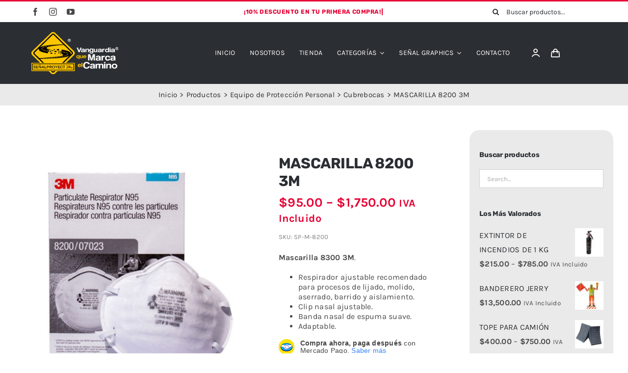

--- FILE ---
content_type: text/html; charset=UTF-8
request_url: https://senalproyectjr.com.mx/producto/mascarilla-8200-3m/
body_size: 50335
content:
<!DOCTYPE html>
<html class="avada-html-layout-wide avada-html-header-position-top" lang="es" prefix="og: http://ogp.me/ns# fb: http://ogp.me/ns/fb#">
<head>
	<meta http-equiv="X-UA-Compatible" content="IE=edge" />
	<meta http-equiv="Content-Type" content="text/html; charset=utf-8"/>
	<meta name="viewport" content="width=device-width, initial-scale=1" />
	<title>MASCARILLA 8200 3M &#8211; Señal Proyect JR</title>
<meta name='robots' content='max-image-preview:large' />
	<style>img:is([sizes="auto" i], [sizes^="auto," i]) { contain-intrinsic-size: 3000px 1500px }</style>
	<link rel='dns-prefetch' href='//www.googletagmanager.com' />
<link rel="alternate" type="application/rss+xml" title="Señal Proyect JR &raquo; Feed" href="https://senalproyectjr.com.mx/feed/" />
<link rel="alternate" type="application/rss+xml" title="Señal Proyect JR &raquo; RSS de los comentarios" href="https://senalproyectjr.com.mx/comments/feed/" />
		
		
		
				<link rel="alternate" type="application/rss+xml" title="Señal Proyect JR &raquo; MASCARILLA 8200 3M RSS de los comentarios" href="https://senalproyectjr.com.mx/producto/mascarilla-8200-3m/feed/" />

		<meta property="og:title" content="MASCARILLA 8200 3M"/>
		<meta property="og:type" content="article"/>
		<meta property="og:url" content="https://senalproyectjr.com.mx/producto/mascarilla-8200-3m/"/>
		<meta property="og:site_name" content="Señal Proyect JR"/>
		<meta property="og:description" content=""/>

									<meta property="og:image" content="https://senalproyectjr.com.mx/wp-content/uploads/2023/08/8200.jpg"/>
							<style id='woocommerce-inline-inline-css' type='text/css'>
.woocommerce form .form-row .required { visibility: visible; }
</style>
<link rel='stylesheet' id='fusion-dynamic-css-css' href='https://senalproyectjr.com.mx/wp-content/uploads/fusion-styles/fd9d9aa3e525bccec70ad97a19d15ce7.min.css?ver=3.11.2' type='text/css' media='all' />
<script type="text/template" id="tmpl-variation-template">
	<div class="woocommerce-variation-description">{{{ data.variation.variation_description }}}</div>
	<div class="woocommerce-variation-price">{{{ data.variation.price_html }}}</div>
	<div class="woocommerce-variation-availability">{{{ data.variation.availability_html }}}</div>
</script>
<script type="text/template" id="tmpl-unavailable-variation-template">
	<p role="alert">Lo sentimos, este producto no está disponible. Por favor elige otra combinación.</p>
</script>
<script type="text/javascript" src="https://senalproyectjr.com.mx/wp-includes/js/jquery/jquery.min.js?ver=3.7.1" id="jquery-core-js"></script>
<script type="text/javascript" src="https://senalproyectjr.com.mx/wp-content/plugins/woocommerce/assets/js/jquery-blockui/jquery.blockUI.min.js?ver=2.7.0-wc.10.4.3" id="wc-jquery-blockui-js" defer="defer" data-wp-strategy="defer"></script>
<script type="text/javascript" id="wc-add-to-cart-js-extra">
/* <![CDATA[ */
var wc_add_to_cart_params = {"ajax_url":"\/wp-admin\/admin-ajax.php","wc_ajax_url":"\/?wc-ajax=%%endpoint%%","i18n_view_cart":"Ver carrito","cart_url":"https:\/\/senalproyectjr.com.mx\/carrito\/","is_cart":"","cart_redirect_after_add":"no"};
/* ]]> */
</script>
<script type="text/javascript" src="https://senalproyectjr.com.mx/wp-content/plugins/woocommerce/assets/js/frontend/add-to-cart.min.js?ver=10.4.3" id="wc-add-to-cart-js" defer="defer" data-wp-strategy="defer"></script>
<script type="text/javascript" src="https://senalproyectjr.com.mx/wp-content/plugins/woocommerce/assets/js/zoom/jquery.zoom.min.js?ver=1.7.21-wc.10.4.3" id="wc-zoom-js" defer="defer" data-wp-strategy="defer"></script>
<script type="text/javascript" src="https://senalproyectjr.com.mx/wp-content/plugins/woocommerce/assets/js/flexslider/jquery.flexslider.min.js?ver=2.7.2-wc.10.4.3" id="wc-flexslider-js" defer="defer" data-wp-strategy="defer"></script>
<script type="text/javascript" src="https://senalproyectjr.com.mx/wp-content/plugins/woocommerce/assets/js/photoswipe/photoswipe.min.js?ver=4.1.1-wc.10.4.3" id="wc-photoswipe-js" defer="defer" data-wp-strategy="defer"></script>
<script type="text/javascript" src="https://senalproyectjr.com.mx/wp-content/plugins/woocommerce/assets/js/photoswipe/photoswipe-ui-default.min.js?ver=4.1.1-wc.10.4.3" id="wc-photoswipe-ui-default-js" defer="defer" data-wp-strategy="defer"></script>
<script type="text/javascript" id="wc-single-product-js-extra">
/* <![CDATA[ */
var wc_single_product_params = {"i18n_required_rating_text":"Por favor elige una puntuaci\u00f3n","i18n_rating_options":["1 of 5 stars","2 of 5 stars","3 of 5 stars","4 of 5 stars","5 of 5 stars"],"i18n_product_gallery_trigger_text":"View full-screen image gallery","review_rating_required":"no","flexslider":{"rtl":false,"animation":"slide","smoothHeight":true,"directionNav":true,"controlNav":"thumbnails","slideshow":false,"animationSpeed":500,"animationLoop":false,"allowOneSlide":false},"zoom_enabled":"1","zoom_options":[],"photoswipe_enabled":"1","photoswipe_options":{"shareEl":false,"closeOnScroll":false,"history":false,"hideAnimationDuration":0,"showAnimationDuration":0},"flexslider_enabled":"1"};
/* ]]> */
</script>
<script type="text/javascript" src="https://senalproyectjr.com.mx/wp-content/plugins/woocommerce/assets/js/frontend/single-product.min.js?ver=10.4.3" id="wc-single-product-js" defer="defer" data-wp-strategy="defer"></script>
<script type="text/javascript" src="https://senalproyectjr.com.mx/wp-content/plugins/woocommerce/assets/js/js-cookie/js.cookie.min.js?ver=2.1.4-wc.10.4.3" id="wc-js-cookie-js" defer="defer" data-wp-strategy="defer"></script>
<script type="text/javascript" id="woocommerce-js-extra">
/* <![CDATA[ */
var woocommerce_params = {"ajax_url":"\/wp-admin\/admin-ajax.php","wc_ajax_url":"\/?wc-ajax=%%endpoint%%","i18n_password_show":"Show password","i18n_password_hide":"Hide password"};
/* ]]> */
</script>
<script type="text/javascript" src="https://senalproyectjr.com.mx/wp-content/plugins/woocommerce/assets/js/frontend/woocommerce.min.js?ver=10.4.3" id="woocommerce-js" defer="defer" data-wp-strategy="defer"></script>
<script type="text/javascript" src="https://senalproyectjr.com.mx/wp-includes/js/underscore.min.js?ver=1.13.7" id="underscore-js"></script>
<script type="text/javascript" id="wp-util-js-extra">
/* <![CDATA[ */
var _wpUtilSettings = {"ajax":{"url":"\/wp-admin\/admin-ajax.php"}};
/* ]]> */
</script>
<script type="text/javascript" src="https://senalproyectjr.com.mx/wp-includes/js/wp-util.min.js?ver=6.8.1" id="wp-util-js"></script>
<script type="text/javascript" id="wc-add-to-cart-variation-js-extra">
/* <![CDATA[ */
var wc_add_to_cart_variation_params = {"wc_ajax_url":"\/?wc-ajax=%%endpoint%%","i18n_no_matching_variations_text":"Lo sentimos, no hay productos que igualen tu selecci\u00f3n. Por favor escoge una combinaci\u00f3n diferente.","i18n_make_a_selection_text":"Elige las opciones del producto antes de a\u00f1adir este producto a tu carrito.","i18n_unavailable_text":"Lo sentimos, este producto no est\u00e1 disponible. Por favor elige otra combinaci\u00f3n.","i18n_reset_alert_text":"Your selection has been reset. Please select some product options before adding this product to your cart."};
/* ]]> */
</script>
<script type="text/javascript" src="https://senalproyectjr.com.mx/wp-content/plugins/woocommerce/assets/js/frontend/add-to-cart-variation.min.js?ver=10.4.3" id="wc-add-to-cart-variation-js" defer="defer" data-wp-strategy="defer"></script>
<link rel="https://api.w.org/" href="https://senalproyectjr.com.mx/wp-json/" /><link rel="alternate" title="JSON" type="application/json" href="https://senalproyectjr.com.mx/wp-json/wp/v2/product/22511" /><link rel="EditURI" type="application/rsd+xml" title="RSD" href="https://senalproyectjr.com.mx/xmlrpc.php?rsd" />
<meta name="generator" content="WordPress 6.8.1" />
<meta name="generator" content="WooCommerce 10.4.3" />
<link rel="canonical" href="https://senalproyectjr.com.mx/producto/mascarilla-8200-3m/" />
<link rel='shortlink' href='https://senalproyectjr.com.mx/?p=22511' />
<link rel="alternate" title="oEmbed (JSON)" type="application/json+oembed" href="https://senalproyectjr.com.mx/wp-json/oembed/1.0/embed?url=https%3A%2F%2Fsenalproyectjr.com.mx%2Fproducto%2Fmascarilla-8200-3m%2F" />
<link rel="alternate" title="oEmbed (XML)" type="text/xml+oembed" href="https://senalproyectjr.com.mx/wp-json/oembed/1.0/embed?url=https%3A%2F%2Fsenalproyectjr.com.mx%2Fproducto%2Fmascarilla-8200-3m%2F&#038;format=xml" />
<meta name="generator" content="Site Kit by Google 1.154.0" /><style type="text/css" id="css-fb-visibility">@media screen and (max-width: 640px){.fusion-no-small-visibility{display:none !important;}body .sm-text-align-center{text-align:center !important;}body .sm-text-align-left{text-align:left !important;}body .sm-text-align-right{text-align:right !important;}body .sm-flex-align-center{justify-content:center !important;}body .sm-flex-align-flex-start{justify-content:flex-start !important;}body .sm-flex-align-flex-end{justify-content:flex-end !important;}body .sm-mx-auto{margin-left:auto !important;margin-right:auto !important;}body .sm-ml-auto{margin-left:auto !important;}body .sm-mr-auto{margin-right:auto !important;}body .fusion-absolute-position-small{position:absolute;top:auto;width:100%;}.awb-sticky.awb-sticky-small{ position: sticky; top: var(--awb-sticky-offset,0); }}@media screen and (min-width: 641px) and (max-width: 800px){.fusion-no-medium-visibility{display:none !important;}body .md-text-align-center{text-align:center !important;}body .md-text-align-left{text-align:left !important;}body .md-text-align-right{text-align:right !important;}body .md-flex-align-center{justify-content:center !important;}body .md-flex-align-flex-start{justify-content:flex-start !important;}body .md-flex-align-flex-end{justify-content:flex-end !important;}body .md-mx-auto{margin-left:auto !important;margin-right:auto !important;}body .md-ml-auto{margin-left:auto !important;}body .md-mr-auto{margin-right:auto !important;}body .fusion-absolute-position-medium{position:absolute;top:auto;width:100%;}.awb-sticky.awb-sticky-medium{ position: sticky; top: var(--awb-sticky-offset,0); }}@media screen and (min-width: 801px){.fusion-no-large-visibility{display:none !important;}body .lg-text-align-center{text-align:center !important;}body .lg-text-align-left{text-align:left !important;}body .lg-text-align-right{text-align:right !important;}body .lg-flex-align-center{justify-content:center !important;}body .lg-flex-align-flex-start{justify-content:flex-start !important;}body .lg-flex-align-flex-end{justify-content:flex-end !important;}body .lg-mx-auto{margin-left:auto !important;margin-right:auto !important;}body .lg-ml-auto{margin-left:auto !important;}body .lg-mr-auto{margin-right:auto !important;}body .fusion-absolute-position-large{position:absolute;top:auto;width:100%;}.awb-sticky.awb-sticky-large{ position: sticky; top: var(--awb-sticky-offset,0); }}</style>	<noscript><style>.woocommerce-product-gallery{ opacity: 1 !important; }</style></noscript>
	<link rel="icon" href="https://senalproyectjr.com.mx/wp-content/uploads/2025/03/cropped-SPJR-LOGO-1x1-1-32x32.png" sizes="32x32" />
<link rel="icon" href="https://senalproyectjr.com.mx/wp-content/uploads/2025/03/cropped-SPJR-LOGO-1x1-1-192x192.png" sizes="192x192" />
<link rel="apple-touch-icon" href="https://senalproyectjr.com.mx/wp-content/uploads/2025/03/cropped-SPJR-LOGO-1x1-1-180x180.png" />
<meta name="msapplication-TileImage" content="https://senalproyectjr.com.mx/wp-content/uploads/2025/03/cropped-SPJR-LOGO-1x1-1-270x270.png" />
		<script type="text/javascript">
			var doc = document.documentElement;
			doc.setAttribute( 'data-useragent', navigator.userAgent );
		</script>
		<style type="text/css" id="fusion-builder-template-content-css">#sidebar:{
border-radius: 20px
}</style><style type="text/css" id="fusion-builder-template-footer-css">.dark-container {
  color: var(--awb-color1);
}</style>
	</head>

<body class="wp-singular product-template-default single single-product postid-22511 wp-theme-Avada wp-child-theme-Avada-Child-Theme theme-Avada woocommerce woocommerce-page woocommerce-no-js has-sidebar fusion-image-hovers fusion-pagination-sizing fusion-button_type-flat fusion-button_span-no fusion-button_gradient-linear avada-image-rollover-circle-yes avada-image-rollover-yes avada-image-rollover-direction-bottom fusion-body ltr fusion-sticky-header no-tablet-sticky-header no-mobile-sticky-header no-mobile-slidingbar fusion-disable-outline fusion-sub-menu-fade mobile-logo-pos-left layout-wide-mode avada-has-boxed-modal-shadow-none layout-scroll-offset-full avada-has-zero-margin-offset-top fusion-top-header menu-text-align-left fusion-woo-product-design-classic fusion-woo-shop-page-columns-3 fusion-woo-related-columns-3 fusion-woo-archive-page-columns-3 fusion-woocommerce-equal-heights avada-has-woo-gallery-disabled woo-sale-badge-circle woo-outofstock-badge-top_bar mobile-menu-design-modern fusion-hide-pagination-text fusion-header-layout-v2 avada-responsive avada-footer-fx-none avada-menu-highlight-style-bar fusion-search-form-classic fusion-main-menu-search-dropdown fusion-avatar-square avada-dropdown-styles avada-blog-layout-grid avada-blog-archive-layout-grid avada-header-shadow-no avada-menu-icon-position-left avada-has-megamenu-shadow avada-has-pagetitle-100-width avada-has-pagetitle-bg-full avada-has-main-nav-search-icon avada-has-titlebar-bar_and_content avada-has-pagination-padding avada-flyout-menu-direction-fade avada-ec-views-v1" data-awb-post-id="22511">
		<a class="skip-link screen-reader-text" href="#content">Saltar al contenido</a>

	<div id="boxed-wrapper">
		
		<div id="wrapper" class="fusion-wrapper">
			<div id="home" style="position:relative;top:-1px;"></div>
												<div class="fusion-tb-header"><div class="fusion-fullwidth fullwidth-box fusion-builder-row-1 fusion-flex-container has-pattern-background has-mask-background hundred-percent-fullwidth non-hundred-percent-height-scrolling fusion-no-small-visibility" style="--awb-border-sizes-top:3px;--awb-border-color:var(--awb-color5);--awb-border-radius-top-left:0px;--awb-border-radius-top-right:0px;--awb-border-radius-bottom-right:0px;--awb-border-radius-bottom-left:0px;--awb-padding-left:5%;--awb-padding-right-small:15px;--awb-padding-left-small:15px;--awb-flex-wrap:wrap;" ><div class="fusion-builder-row fusion-row fusion-flex-align-items-stretch fusion-flex-content-wrap" style="width:104% !important;max-width:104% !important;margin-left: calc(-4% / 2 );margin-right: calc(-4% / 2 );"><div class="fusion-layout-column fusion_builder_column fusion-builder-column-0 fusion_builder_column_1_4 1_4 fusion-flex-column fusion-no-small-visibility" style="--awb-bg-size:cover;--awb-width-large:25%;--awb-margin-top-large:0px;--awb-spacing-right-large:7.68%;--awb-margin-bottom-large:0px;--awb-spacing-left-large:7.68%;--awb-width-medium:25%;--awb-order-medium:0;--awb-spacing-right-medium:7.68%;--awb-spacing-left-medium:7.68%;--awb-width-small:50%;--awb-order-small:0;--awb-spacing-right-small:3.84%;--awb-spacing-left-small:3.84%;"><div class="fusion-column-wrapper fusion-column-has-shadow fusion-flex-justify-content-center fusion-content-layout-column"><div class="fusion-social-links fusion-social-links-1" style="--awb-margin-top:0px;--awb-margin-right:0px;--awb-margin-bottom:0px;--awb-margin-left:0px;--awb-box-border-top:0px;--awb-box-border-right:0px;--awb-box-border-bottom:0px;--awb-box-border-left:0px;--awb-icon-colors-hover:var(--awb-color3);--awb-box-colors-hover:hsla(var(--awb-color7-h),var(--awb-color7-s),calc( var(--awb-color7-l) + 62% ),calc( var(--awb-color7-a) - 20% ));--awb-box-border-color:var(--awb-color3);--awb-box-border-color-hover:var(--awb-color4);"><div class="fusion-social-networks color-type-custom"><div class="fusion-social-networks-wrapper"><a class="fusion-social-network-icon fusion-tooltip fusion-facebook awb-icon-facebook" style="color:var(--awb-color7);font-size:16px;" data-placement="bottom" data-title="Facebook" data-toggle="tooltip" title="Facebook" aria-label="facebook" target="_blank" rel="noopener noreferrer" href="https://www.facebook.com/profile.php?id=100077499286309"></a><a class="fusion-social-network-icon fusion-tooltip fusion-instagram awb-icon-instagram" style="color:var(--awb-color7);font-size:16px;" data-placement="bottom" data-title="Instagram" data-toggle="tooltip" title="Instagram" aria-label="instagram" target="_blank" rel="noopener noreferrer" href="https://www.instagram.com/senal_proyect/"></a><a class="fusion-social-network-icon fusion-tooltip fusion-youtube awb-icon-youtube" style="color:var(--awb-color7);font-size:16px;" data-placement="bottom" data-title="YouTube" data-toggle="tooltip" title="YouTube" aria-label="youtube" target="_blank" rel="noopener noreferrer" href="#"></a></div></div></div></div></div><div class="fusion-layout-column fusion_builder_column fusion-builder-column-1 fusion_builder_column_1_2 1_2 fusion-flex-column" style="--awb-padding-right:6%;--awb-bg-size:cover;--awb-width-large:50%;--awb-margin-top-large:0px;--awb-spacing-right-large:0%;--awb-margin-bottom-large:0px;--awb-spacing-left-large:0%;--awb-width-medium:50%;--awb-order-medium:0;--awb-spacing-right-medium:0%;--awb-spacing-left-medium:0%;--awb-width-small:100%;--awb-order-small:1;--awb-spacing-right-small:1.92%;--awb-spacing-left-small:1.92%;"><div class="fusion-column-wrapper fusion-column-has-shadow fusion-flex-justify-content-center fusion-content-layout-column"><div class="fusion-title title fusion-title-1 fusion-sep-none fusion-title-center fusion-title-rotating fusion-loop-on fusion-title-clipIn fusion-title-size-two" style="--awb-text-color:var(--awb-color5);--awb-margin-bottom:10px;--awb-margin-bottom-small:12px;--awb-font-size:12px;"><h2 class="fusion-title-heading title-heading-center fusion-responsive-typography-calculated" style="margin:0;font-size:1em;letter-spacing:0.03rem;--fontSize:12;--minFontSize:12;line-height:var(--awb-typography1-line-height);"><span class="fusion-animated-text-prefix"></span> <span class="fusion-animated-texts-wrapper" style="text-align: center;" data-length="line" data-minDisplayTime="1400"><span class="fusion-animated-texts"><span data-in-effect="clipIn" class="fusion-animated-text" data-in-sequence="true" data-out-reverse="true" data-out-effect="clipOut">¡10% DESCUENTO EN TU PRIMERA COMPRA!</span><span data-in-effect="clipIn" class="fusion-animated-text" data-in-sequence="true" data-out-reverse="true" data-out-effect="clipOut">SOLO PARA USUARIOS NUEVOS</span><span data-in-effect="clipIn" class="fusion-animated-text" data-in-sequence="true" data-out-reverse="true" data-out-effect="clipOut">CUPÓN DE UN SOLO USO</span></span></span> <span class="fusion-animated-text-postfix"></span></h2></div></div></div><div class="fusion-layout-column fusion_builder_column fusion-builder-column-2 fusion_builder_column_1_4 1_4 fusion-flex-column fusion-no-small-visibility" style="--awb-bg-size:cover;--awb-width-large:25%;--awb-margin-top-large:0px;--awb-spacing-right-large:7.68%;--awb-margin-bottom-large:0px;--awb-spacing-left-large:7.68%;--awb-width-medium:25%;--awb-order-medium:0;--awb-spacing-right-medium:7.68%;--awb-spacing-left-medium:7.68%;--awb-width-small:50%;--awb-order-small:2;--awb-spacing-right-small:3.84%;--awb-spacing-left-small:3.84%;"><div class="fusion-column-wrapper fusion-column-has-shadow fusion-flex-justify-content-center fusion-content-layout-column"><div class="fusion-search-element fusion-search-element-1 fusion-search-form-clean" style="--awb-input-height:42px;--awb-text-color:var(--awb-color8);--awb-border-color:var(--awb-color1);--awb-focus-border-color:var(--awb-color3);--awb-text-size:14px;">		<form role="search" class="searchform fusion-search-form  fusion-search-form-clean" method="get" action="https://senalproyectjr.com.mx/">
			<div class="fusion-search-form-content">

				
				<div class="fusion-search-field search-field">
					<label><span class="screen-reader-text">Buscar:</span>
													<input type="search" value="" name="s" class="s" placeholder="Buscar productos..." required aria-required="true" aria-label="Buscar productos..."/>
											</label>
				</div>
				<div class="fusion-search-button search-button">
					<input type="submit" class="fusion-search-submit searchsubmit" aria-label="Búsqueda" value="&#xf002;" />
									</div>

				<input type="hidden" name="post_type" value="product" /><input type="hidden" name="search_limit_to_post_titles" value="0" /><input type="hidden" name="fs" value="1" />
			</div>


			
		</form>
		</div></div></div></div></div><div class="fusion-fullwidth fullwidth-box fusion-builder-row-2 fusion-flex-container has-pattern-background has-mask-background hundred-percent-fullwidth non-hundred-percent-height-scrolling fusion-no-small-visibility fusion-no-medium-visibility fusion-sticky-container fusion-custom-z-index" style="--awb-border-color:var(--awb-color3);--awb-border-radius-top-left:0px;--awb-border-radius-top-right:0px;--awb-border-radius-bottom-right:0px;--awb-border-radius-bottom-left:0px;--awb-z-index:2005;--awb-padding-top:20px;--awb-padding-right:5%;--awb-padding-bottom:20px;--awb-padding-left:5%;--awb-padding-top-small:0px;--awb-padding-right-small:20px;--awb-padding-bottom-small:0px;--awb-padding-left-small:20px;--awb-margin-top-small:-1px;--awb-background-color:var(--awb-color8);--awb-flex-wrap:wrap;" data-transition-offset="0" data-scroll-offset="0" data-sticky-small-visibility="1" data-sticky-medium-visibility="1" data-sticky-large-visibility="1" ><div class="fusion-builder-row fusion-row fusion-flex-align-items-stretch fusion-flex-content-wrap" style="width:104% !important;max-width:104% !important;margin-left: calc(-4% / 2 );margin-right: calc(-4% / 2 );"><div class="fusion-layout-column fusion_builder_column fusion-builder-column-3 fusion_builder_column_1_6 1_6 fusion-flex-column" style="--awb-bg-size:cover;--awb-width-large:16.666666666667%;--awb-margin-top-large:0px;--awb-spacing-right-large:0%;--awb-margin-bottom-large:0px;--awb-spacing-left-large:11.52%;--awb-width-medium:16.666666666667%;--awb-order-medium:0;--awb-spacing-right-medium:0%;--awb-margin-bottom-medium:0px;--awb-spacing-left-medium:11.52%;--awb-width-small:40%;--awb-order-small:1;--awb-spacing-right-small:0%;--awb-margin-bottom-small:15px;--awb-spacing-left-small:4.8%;"><div class="fusion-column-wrapper fusion-column-has-shadow fusion-flex-justify-content-center fusion-content-layout-column"><div class="fusion-image-element sm-text-align-center" style="--awb-max-width:400px;--awb-caption-title-font-family:var(--h2_typography-font-family);--awb-caption-title-font-weight:var(--h2_typography-font-weight);--awb-caption-title-font-style:var(--h2_typography-font-style);--awb-caption-title-size:var(--h2_typography-font-size);--awb-caption-title-transform:var(--h2_typography-text-transform);--awb-caption-title-line-height:var(--h2_typography-line-height);--awb-caption-title-letter-spacing:var(--h2_typography-letter-spacing);"><span class=" fusion-imageframe imageframe-none imageframe-1 hover-type-none"><a class="fusion-no-lightbox" href="https://senalproyectjr.com.mx/" target="_self" aria-label="LOGO-SEÑAL-PROYECT-VANG"><img fetchpriority="high" decoding="async" width="400" height="194" alt="Logo Señal Proyect JR" src="https://senalproyectjr.com.mx/wp-content/uploads/2022/09/LOGO-SEÑAL-PROYECT-VANG.svg" class="img-responsive wp-image-21986 disable-lazyload"/></a></span></div></div></div><div class="fusion-layout-column fusion_builder_column fusion-builder-column-4 fusion_builder_column_2_3 2_3 fusion-flex-column" style="--awb-bg-size:cover;--awb-width-large:66.666666666667%;--awb-margin-top-large:0px;--awb-spacing-right-large:0%;--awb-margin-bottom-large:0px;--awb-spacing-left-large:0%;--awb-width-medium:66.666666666667%;--awb-order-medium:1;--awb-spacing-right-medium:0%;--awb-spacing-left-medium:5.472%;--awb-width-small:30%;--awb-order-small:0;--awb-spacing-right-small:0%;--awb-spacing-left-small:12.16%;"><div class="fusion-column-wrapper fusion-column-has-shadow fusion-flex-justify-content-center fusion-content-layout-column"><nav class="awb-menu awb-menu_row awb-menu_em-hover mobile-mode-collapse-to-button awb-menu_icons-left awb-menu_dc-yes mobile-trigger-fullwidth-off awb-menu_mobile-toggle awb-menu_indent-left mobile-size-full-absolute loading mega-menu-loading awb-menu_desktop awb-menu_dropdown awb-menu_expand-right awb-menu_transition-slide_up" style="--awb-font-size:14px;--awb-text-transform:uppercase;--awb-gap:30px;--awb-justify-content:flex-end;--awb-color:#ffffff;--awb-active-color:var(--awb-custom1);--awb-submenu-color:var(--awb-color8);--awb-submenu-bg:#efefef;--awb-submenu-sep-color:rgba(226,226,226,0);--awb-submenu-items-padding-top:8px;--awb-submenu-items-padding-bottom:8px;--awb-submenu-border-radius-top-left:8px;--awb-submenu-border-radius-top-right:8px;--awb-submenu-border-radius-bottom-right:8px;--awb-submenu-border-radius-bottom-left:8px;--awb-submenu-active-bg:#d3d3d3;--awb-submenu-active-color:var(--awb-color5);--awb-submenu-text-transform:none;--awb-icons-color:var(--awb-color8);--awb-icons-hover-color:var(--awb-color5);--awb-main-justify-content:flex-start;--awb-mobile-color:var(--awb-color8);--awb-mobile-active-color:var(--awb-color5);--awb-mobile-trigger-font-size:24px;--awb-trigger-padding-right:12px;--awb-trigger-padding-left:12px;--awb-mobile-trigger-color:var(--awb-color1);--awb-mobile-trigger-background-color:var(--awb-color8);--awb-mobile-justify:flex-start;--awb-mobile-caret-left:auto;--awb-mobile-caret-right:0;--awb-box-shadow:4px 10px 36px -8px hsla(var(--awb-color8-h),var(--awb-color8-s),var(--awb-color8-l),calc( var(--awb-color8-a) - 92% ));;--awb-fusion-font-family-typography:inherit;--awb-fusion-font-style-typography:normal;--awb-fusion-font-weight-typography:400;--awb-fusion-font-family-submenu-typography:inherit;--awb-fusion-font-style-submenu-typography:normal;--awb-fusion-font-weight-submenu-typography:400;--awb-fusion-font-family-mobile-typography:inherit;--awb-fusion-font-style-mobile-typography:normal;--awb-fusion-font-weight-mobile-typography:400;" aria-label="Main Menu" data-breakpoint="800" data-count="0" data-transition-type="fade" data-transition-time="300"><button type="button" class="awb-menu__m-toggle awb-menu__m-toggle_no-text" aria-expanded="false" aria-controls="menu-main-menu"><span class="awb-menu__m-toggle-inner"><span class="collapsed-nav-text"><span class="screen-reader-text">Toggle Navigation</span></span><span class="awb-menu__m-collapse-icon awb-menu__m-collapse-icon_no-text"><span class="awb-menu__m-collapse-icon-open awb-menu__m-collapse-icon-open_no-text icon-classic-shop-sort"></span><span class="awb-menu__m-collapse-icon-close awb-menu__m-collapse-icon-close_no-text icon-classic-shop-close"></span></span></span></button><ul id="menu-main-menu" class="fusion-menu awb-menu__main-ul awb-menu__main-ul_row"><li  id="menu-item-20335"  class="menu-item menu-item-type-post_type menu-item-object-page menu-item-home menu-item-20335 awb-menu__li awb-menu__main-li awb-menu__main-li_regular"  data-item-id="20335"><span class="awb-menu__main-background-default awb-menu__main-background-default_fade"></span><span class="awb-menu__main-background-active awb-menu__main-background-active_fade"></span><a  href="https://senalproyectjr.com.mx/" class="awb-menu__main-a awb-menu__main-a_regular"><span class="menu-text">Inicio</span></a></li><li  id="menu-item-20471"  class="menu-item menu-item-type-post_type menu-item-object-page menu-item-20471 awb-menu__li awb-menu__main-li awb-menu__main-li_regular"  data-item-id="20471"><span class="awb-menu__main-background-default awb-menu__main-background-default_fade"></span><span class="awb-menu__main-background-active awb-menu__main-background-active_fade"></span><a  href="https://senalproyectjr.com.mx/servicio-en-seguridad-vial/" class="awb-menu__main-a awb-menu__main-a_regular"><span class="menu-text">Nosotros</span></a></li><li  id="menu-item-20567"  class="menu-item menu-item-type-post_type menu-item-object-page current_page_parent menu-item-20567 awb-menu__li awb-menu__main-li awb-menu__main-li_regular"  data-item-id="20567"><span class="awb-menu__main-background-default awb-menu__main-background-default_fade"></span><span class="awb-menu__main-background-active awb-menu__main-background-active_fade"></span><a  href="https://senalproyectjr.com.mx/tienda/" class="awb-menu__main-a awb-menu__main-a_regular"><span class="menu-text">Tienda</span></a></li><li  id="menu-item-16232"  class="menu-item menu-item-type-custom menu-item-object-custom menu-item-has-children menu-item-16232 awb-menu__li awb-menu__main-li awb-menu__main-li_regular"  data-item-id="16232"><span class="awb-menu__main-background-default awb-menu__main-background-default_fade"></span><span class="awb-menu__main-background-active awb-menu__main-background-active_fade"></span><a  href="#" class="awb-menu__main-a awb-menu__main-a_regular"><span class="menu-text">Categorías</span><span class="awb-menu__open-nav-submenu-hover"></span></a><button type="button" aria-label="Open submenu of Categorías" aria-expanded="false" class="awb-menu__open-nav-submenu_mobile awb-menu__open-nav-submenu_main awb-menu__megamenu_no_children"></button><div class="awb-menu__mega-wrap" id="awb-mega-menu-22221" data-width="site_width" style="--awb-megamenu-width:var(--site_width)"><div class="fusion-fullwidth fullwidth-box fusion-builder-row-2-1 fusion-flex-container has-pattern-background has-mask-background nonhundred-percent-fullwidth non-hundred-percent-height-scrolling" style="--awb-border-sizes-top:1px;--awb-border-sizes-bottom:1px;--awb-border-sizes-left:1px;--awb-border-sizes-right:1px;--awb-border-color:#cecece;--awb-border-radius-top-left:12px;--awb-border-radius-top-right:12px;--awb-border-radius-bottom-right:12px;--awb-border-radius-bottom-left:12px;--awb-overflow:hidden;--awb-padding-top:0px;--awb-padding-right:30px;--awb-padding-bottom:30px;--awb-padding-left:30px;--awb-background-color:#efefef;--awb-flex-wrap:wrap;--awb-box-shadow:0px 10px 16px -6px hsla(var(--awb-color7-h),var(--awb-color7-s),var(--awb-color7-l),calc(var(--awb-color7-a) - 90%));" ><div class="fusion-builder-row fusion-row fusion-flex-align-items-flex-start fusion-flex-content-wrap" style="max-width:calc( 1310px + 30px );margin-left: calc(-30px / 2 );margin-right: calc(-30px / 2 );"><div class="fusion-layout-column fusion_builder_column fusion-builder-column-5 fusion_builder_column_1_1 1_1 fusion-flex-column" style="--awb-bg-size:cover;--awb-width-large:100%;--awb-margin-top-large:0px;--awb-spacing-right-large:15px;--awb-margin-bottom-large:0px;--awb-spacing-left-large:15px;--awb-width-medium:100%;--awb-order-medium:0;--awb-spacing-right-medium:15px;--awb-spacing-left-medium:15px;--awb-width-small:100%;--awb-order-small:0;--awb-spacing-right-small:15px;--awb-spacing-left-small:15px;" data-motion-effects="[{&quot;type&quot;:&quot;&quot;,&quot;scroll_type&quot;:&quot;transition&quot;,&quot;scroll_direction&quot;:&quot;up&quot;,&quot;transition_speed&quot;:&quot;1&quot;,&quot;fade_type&quot;:&quot;in&quot;,&quot;scale_type&quot;:&quot;up&quot;,&quot;initial_scale&quot;:&quot;1&quot;,&quot;max_scale&quot;:&quot;1.5&quot;,&quot;min_scale&quot;:&quot;0.5&quot;,&quot;initial_rotate&quot;:&quot;0&quot;,&quot;end_rotate&quot;:&quot;30&quot;,&quot;initial_blur&quot;:&quot;0&quot;,&quot;end_blur&quot;:&quot;3&quot;,&quot;start_element&quot;:&quot;top&quot;,&quot;start_viewport&quot;:&quot;bottom&quot;,&quot;end_element&quot;:&quot;bottom&quot;,&quot;end_viewport&quot;:&quot;top&quot;,&quot;mouse_effect&quot;:&quot;track&quot;,&quot;mouse_effect_direction&quot;:&quot;opposite&quot;,&quot;mouse_effect_speed&quot;:&quot;2&quot;,&quot;infinite_animation&quot;:&quot;float&quot;,&quot;infinite_animation_speed&quot;:&quot;2&quot;}]" data-scroll-devices="small-visibility,medium-visibility,large-visibility"><div class="fusion-column-wrapper fusion-column-has-shadow fusion-flex-justify-content-flex-start fusion-content-layout-column"><div class="fusion-text fusion-text-1 fusion-text-no-margin" style="--awb-content-alignment:center;--awb-font-size:36px;--awb-line-height:1.4;--awb-letter-spacing:var(--awb-typography1-letter-spacing);--awb-text-transform:var(--awb-typography1-text-transform);--awb-margin-top:.5em;--awb-margin-bottom:.3em;--awb-text-font-family:var(--awb-typography1-font-family);--awb-text-font-weight:var(--awb-typography1-font-weight);--awb-text-font-style:var(--awb-typography1-font-style);"><p>PRODUCTOS</p>
</div><div class="fusion-separator fusion-full-width-sep" style="align-self: center;margin-left: auto;margin-right: auto;margin-top:0px;margin-bottom:2em;width:100%;"><div class="fusion-separator-border sep-single sep-solid" style="--awb-height:20px;--awb-amount:20px;--awb-sep-color:var(--awb-color5);border-color:var(--awb-color5);border-top-width:2px;"></div></div></div></div><div class="fusion-layout-column fusion_builder_column fusion-builder-column-6 fusion-flex-column" style="--awb-bg-size:cover;--awb-width-large:24%;--awb-margin-top-large:0px;--awb-spacing-right-large:15px;--awb-margin-bottom-large:15px;--awb-spacing-left-large:15px;--awb-width-medium:100%;--awb-order-medium:0;--awb-spacing-right-medium:15px;--awb-spacing-left-medium:15px;--awb-width-small:100%;--awb-order-small:0;--awb-spacing-right-small:15px;--awb-spacing-left-small:15px;" data-motion-effects="[{&quot;type&quot;:&quot;&quot;,&quot;scroll_type&quot;:&quot;transition&quot;,&quot;scroll_direction&quot;:&quot;up&quot;,&quot;transition_speed&quot;:&quot;1&quot;,&quot;fade_type&quot;:&quot;in&quot;,&quot;scale_type&quot;:&quot;up&quot;,&quot;initial_scale&quot;:&quot;1&quot;,&quot;max_scale&quot;:&quot;1.5&quot;,&quot;min_scale&quot;:&quot;0.5&quot;,&quot;initial_rotate&quot;:&quot;0&quot;,&quot;end_rotate&quot;:&quot;30&quot;,&quot;initial_blur&quot;:&quot;0&quot;,&quot;end_blur&quot;:&quot;3&quot;,&quot;start_element&quot;:&quot;top&quot;,&quot;start_viewport&quot;:&quot;bottom&quot;,&quot;end_element&quot;:&quot;bottom&quot;,&quot;end_viewport&quot;:&quot;top&quot;,&quot;mouse_effect&quot;:&quot;track&quot;,&quot;mouse_effect_direction&quot;:&quot;opposite&quot;,&quot;mouse_effect_speed&quot;:&quot;2&quot;,&quot;infinite_animation&quot;:&quot;float&quot;,&quot;infinite_animation_speed&quot;:&quot;2&quot;}]" data-scroll-devices="small-visibility,medium-visibility,large-visibility"><div class="fusion-column-wrapper fusion-column-has-shadow fusion-flex-justify-content-flex-start fusion-content-layout-column"><div class="fusion-title title fusion-title-2 fusion-title-text fusion-title-size-five" style="--awb-text-color:var(--awb-color8);--awb-margin-top:0px;--awb-margin-bottom:10px;--awb-font-size:16px;"><div class="title-sep-container title-sep-container-left fusion-no-large-visibility fusion-no-medium-visibility fusion-no-small-visibility"><div class="title-sep sep- sep-solid" style="border-color:var(--awb-color3);"></div></div><span class="awb-title-spacer fusion-no-large-visibility fusion-no-medium-visibility fusion-no-small-visibility"></span><h5 class="fusion-title-heading title-heading-left fusion-responsive-typography-calculated" style="font-family:var(--awb-typography3-font-family);font-weight:var(--awb-typography3-font-weight);font-style:var(--awb-typography3-font-style);margin:0;font-size:1em;text-transform:var(--awb-typography3-text-transform);--fontSize:16;--minFontSize:16;line-height:var(--awb-typography3-line-height);">Equipos de Protección Personal</h5><span class="awb-title-spacer"></span><div class="title-sep-container title-sep-container-right"><div class="title-sep sep- sep-solid" style="border-color:var(--awb-color3);"></div></div></div><i class="fb-icon-element-1 fb-icon-element fontawesome-icon fa-chevron-down fas circle-no icon-hover-animation-slide" style="--awb-iconcolor:var(--awb-color5);--awb-iconcolor-hover:var(--awb-color8);--awb-font-size:18px;--awb-align-self:flex-start;--awb-margin-top:-5px;--awb-margin-right:0px;--awb-margin-bottom:1em;--awb-margin-left:0px;"></i><nav class="awb-submenu awb-submenu_column awb-submenu_em-hover awb-submenu_icons-left awb-submenu_dc-yes awb-submenu_transition-fade awb-submenu_dropdown awb-submenu_expand-right" style="--awb-line-height:1.4;--awb-text-transform:var(--awb-typography4-text-transform);--awb-submenu-text-transform:var(--awb-typography4-text-transform);--awb-submenu-line-height:var(--awb-typography4-line-height);--awb-submenu-letter-spacing:var(--awb-typography4-letter-spacing);--awb-main-justify-content:flex-start;--awb-bg:hsla(var(--awb-color1-h),var(--awb-color1-s),var(--awb-color1-l),calc(var(--awb-color1-a) - 100%));--awb-border-color:hsla(var(--awb-color1-h),var(--awb-color1-s),var(--awb-color1-l),calc(var(--awb-color1-a) - 100%));--awb-color:var(--awb-color8);--awb-active-color:var(--awb-color5);--awb-active-bg:hsla(var(--awb-color1-h),var(--awb-color1-s),var(--awb-color1-l),calc(var(--awb-color1-a) - 100%));--awb-active-border-color:var(--awb-color5);--awb-submenu-color:var(--awb-color8);--awb-submenu-bg:var(--awb-color1);--awb-submenu-sep-color:var(--awb-color1);--awb-submenu-active-bg:var(--awb-color1);--awb-submenu-active-color:var(--awb-color5);--awb-icons-color:var(--awb-color8);--awb-icons-hover-color:var(--awb-color5);--awb-gap:10px;--awb-font-size:var(--awb-typography4-font-size);--awb-active-border-bottom:1px;--awb-submenu-font-size:var(--awb-typography4-font-size);--awb-fusion-font-family-typography:var(--awb-typography4-font-family);--awb-fusion-font-weight-typography:var(--awb-typography4-font-weight);--awb-fusion-font-style-typography:var(--awb-typography4-font-style);--awb-fusion-font-family-submenu-typography:var(--awb-typography4-font-family);--awb-fusion-font-weight-submenu-typography:var(--awb-typography4-font-weight);--awb-fusion-font-style-submenu-typography:var(--awb-typography4-font-style);" aria-label="Menu" data-count="0" data-transition-type="fade" data-transition-time="300" data-breakpoint="0"><ul id="menu-epp" class="fusion-menu awb-submenu__main-ul awb-submenu__main-ul_column"><li  id="menu-item-23243"  class="menu-item menu-item-type-taxonomy menu-item-object-product_cat menu-item-23243 awb-submenu__li awb-submenu__main-li awb-submenu__main-li_regular"  data-item-id="23243"><span class="awb-submenu__main-background-default awb-submenu__main-background-default_fade"></span><span class="awb-submenu__main-background-active awb-submenu__main-background-active_fade"></span><a  href="https://senalproyectjr.com.mx/categoria-producto/productos/equipo-de-proteccion-personal/barbiquejos/" class="awb-submenu__main-a awb-submenu__main-a_regular"><span class="menu-text">Barbiquejos</span></a></li><li  id="menu-item-23244"  class="menu-item menu-item-type-taxonomy menu-item-object-product_cat menu-item-23244 awb-submenu__li awb-submenu__main-li awb-submenu__main-li_regular"  data-item-id="23244"><span class="awb-submenu__main-background-default awb-submenu__main-background-default_fade"></span><span class="awb-submenu__main-background-active awb-submenu__main-background-active_fade"></span><a  href="https://senalproyectjr.com.mx/categoria-producto/productos/equipo-de-proteccion-personal/botas/" class="awb-submenu__main-a awb-submenu__main-a_regular"><span class="menu-text">Botas</span></a></li><li  id="menu-item-23245"  class="menu-item menu-item-type-taxonomy menu-item-object-product_cat menu-item-23245 awb-submenu__li awb-submenu__main-li awb-submenu__main-li_regular"  data-item-id="23245"><span class="awb-submenu__main-background-default awb-submenu__main-background-default_fade"></span><span class="awb-submenu__main-background-active awb-submenu__main-background-active_fade"></span><a  href="https://senalproyectjr.com.mx/categoria-producto/productos/equipo-de-proteccion-personal/cascos/" class="awb-submenu__main-a awb-submenu__main-a_regular"><span class="menu-text">Cascos</span></a></li><li  id="menu-item-23246"  class="menu-item menu-item-type-taxonomy menu-item-object-product_cat menu-item-23246 awb-submenu__li awb-submenu__main-li awb-submenu__main-li_regular"  data-item-id="23246"><span class="awb-submenu__main-background-default awb-submenu__main-background-default_fade"></span><span class="awb-submenu__main-background-active awb-submenu__main-background-active_fade"></span><a  href="https://senalproyectjr.com.mx/categoria-producto/productos/equipo-de-proteccion-personal/chalecos/" class="awb-submenu__main-a awb-submenu__main-a_regular"><span class="menu-text">Chalecos</span></a></li><li  id="menu-item-23247"  class="menu-item menu-item-type-taxonomy menu-item-object-product_cat current-product-ancestor current-menu-parent current-product-parent menu-item-23247 awb-submenu__li awb-submenu__main-li awb-submenu__main-li_regular"  data-item-id="23247"><span class="awb-submenu__main-background-default awb-submenu__main-background-default_fade"></span><span class="awb-submenu__main-background-active awb-submenu__main-background-active_fade"></span><a  href="https://senalproyectjr.com.mx/categoria-producto/productos/equipo-de-proteccion-personal/cubrebocas/" class="awb-submenu__main-a awb-submenu__main-a_regular"><span class="menu-text">Cubrebocas</span></a></li><li  id="menu-item-23248"  class="menu-item menu-item-type-taxonomy menu-item-object-product_cat menu-item-23248 awb-submenu__li awb-submenu__main-li awb-submenu__main-li_regular"  data-item-id="23248"><span class="awb-submenu__main-background-default awb-submenu__main-background-default_fade"></span><span class="awb-submenu__main-background-active awb-submenu__main-background-active_fade"></span><a  href="https://senalproyectjr.com.mx/categoria-producto/productos/equipo-de-proteccion-personal/goggles/" class="awb-submenu__main-a awb-submenu__main-a_regular"><span class="menu-text">Goggles</span></a></li><li  id="menu-item-23249"  class="menu-item menu-item-type-taxonomy menu-item-object-product_cat menu-item-23249 awb-submenu__li awb-submenu__main-li awb-submenu__main-li_regular"  data-item-id="23249"><span class="awb-submenu__main-background-default awb-submenu__main-background-default_fade"></span><span class="awb-submenu__main-background-active awb-submenu__main-background-active_fade"></span><a  href="https://senalproyectjr.com.mx/categoria-producto/productos/equipo-de-proteccion-personal/guantes/" class="awb-submenu__main-a awb-submenu__main-a_regular"><span class="menu-text">Guantes</span></a></li><li  id="menu-item-23250"  class="menu-item menu-item-type-taxonomy menu-item-object-product_cat menu-item-23250 awb-submenu__li awb-submenu__main-li awb-submenu__main-li_regular"  data-item-id="23250"><span class="awb-submenu__main-background-default awb-submenu__main-background-default_fade"></span><span class="awb-submenu__main-background-active awb-submenu__main-background-active_fade"></span><a  href="https://senalproyectjr.com.mx/categoria-producto/productos/equipo-de-proteccion-personal/impermeables/" class="awb-submenu__main-a awb-submenu__main-a_regular"><span class="menu-text">Impermeables</span></a></li><li  id="menu-item-23251"  class="menu-item menu-item-type-taxonomy menu-item-object-product_cat menu-item-23251 awb-submenu__li awb-submenu__main-li awb-submenu__main-li_regular"  data-item-id="23251"><span class="awb-submenu__main-background-default awb-submenu__main-background-default_fade"></span><span class="awb-submenu__main-background-active awb-submenu__main-background-active_fade"></span><a  href="https://senalproyectjr.com.mx/categoria-producto/productos/equipo-de-proteccion-personal/lentes/" class="awb-submenu__main-a awb-submenu__main-a_regular"><span class="menu-text">Lentes</span></a></li><li  id="menu-item-23252"  class="menu-item menu-item-type-taxonomy menu-item-object-product_cat menu-item-23252 awb-submenu__li awb-submenu__main-li awb-submenu__main-li_regular"  data-item-id="23252"><span class="awb-submenu__main-background-default awb-submenu__main-background-default_fade"></span><span class="awb-submenu__main-background-active awb-submenu__main-background-active_fade"></span><a  href="https://senalproyectjr.com.mx/categoria-producto/productos/equipo-de-proteccion-personal/overoles/" class="awb-submenu__main-a awb-submenu__main-a_regular"><span class="menu-text">Overoles</span></a></li><li  id="menu-item-23253"  class="menu-item menu-item-type-taxonomy menu-item-object-product_cat menu-item-23253 awb-submenu__li awb-submenu__main-li awb-submenu__main-li_regular"  data-item-id="23253"><span class="awb-submenu__main-background-default awb-submenu__main-background-default_fade"></span><span class="awb-submenu__main-background-active awb-submenu__main-background-active_fade"></span><a  href="https://senalproyectjr.com.mx/categoria-producto/productos/equipo-de-proteccion-personal/tapones-auditivos/" class="awb-submenu__main-a awb-submenu__main-a_regular"><span class="menu-text">Tapones Auditivos</span></a></li></ul></nav></div></div><div class="fusion-layout-column fusion_builder_column fusion-builder-column-7 fusion-flex-column" style="--awb-bg-size:cover;--awb-width-large:24%;--awb-margin-top-large:0px;--awb-spacing-right-large:15px;--awb-margin-bottom-large:15px;--awb-spacing-left-large:15px;--awb-width-medium:100%;--awb-order-medium:0;--awb-spacing-right-medium:15px;--awb-spacing-left-medium:15px;--awb-width-small:100%;--awb-order-small:0;--awb-spacing-right-small:15px;--awb-spacing-left-small:15px;" data-motion-effects="[{&quot;type&quot;:&quot;&quot;,&quot;scroll_type&quot;:&quot;transition&quot;,&quot;scroll_direction&quot;:&quot;up&quot;,&quot;transition_speed&quot;:&quot;1&quot;,&quot;fade_type&quot;:&quot;in&quot;,&quot;scale_type&quot;:&quot;up&quot;,&quot;initial_scale&quot;:&quot;1&quot;,&quot;max_scale&quot;:&quot;1.5&quot;,&quot;min_scale&quot;:&quot;0.5&quot;,&quot;initial_rotate&quot;:&quot;0&quot;,&quot;end_rotate&quot;:&quot;30&quot;,&quot;initial_blur&quot;:&quot;0&quot;,&quot;end_blur&quot;:&quot;3&quot;,&quot;start_element&quot;:&quot;top&quot;,&quot;start_viewport&quot;:&quot;bottom&quot;,&quot;end_element&quot;:&quot;bottom&quot;,&quot;end_viewport&quot;:&quot;top&quot;,&quot;mouse_effect&quot;:&quot;track&quot;,&quot;mouse_effect_direction&quot;:&quot;opposite&quot;,&quot;mouse_effect_speed&quot;:&quot;2&quot;,&quot;infinite_animation&quot;:&quot;float&quot;,&quot;infinite_animation_speed&quot;:&quot;2&quot;}]" data-scroll-devices="small-visibility,medium-visibility,large-visibility"><div class="fusion-column-wrapper fusion-column-has-shadow fusion-flex-justify-content-flex-start fusion-content-layout-column"><div class="fusion-title title fusion-title-3 fusion-title-text fusion-title-size-five" style="--awb-text-color:var(--awb-color8);--awb-margin-top:0px;--awb-margin-bottom:10px;--awb-font-size:16px;"><div class="title-sep-container title-sep-container-left fusion-no-large-visibility fusion-no-medium-visibility fusion-no-small-visibility"><div class="title-sep sep- sep-solid" style="border-color:var(--awb-color3);"></div></div><span class="awb-title-spacer fusion-no-large-visibility fusion-no-medium-visibility fusion-no-small-visibility"></span><h5 class="fusion-title-heading title-heading-left fusion-responsive-typography-calculated" style="font-family:var(--awb-typography3-font-family);font-weight:var(--awb-typography3-font-weight);font-style:var(--awb-typography3-font-style);margin:0;font-size:1em;text-transform:var(--awb-typography3-text-transform);--fontSize:16;--minFontSize:16;line-height:var(--awb-typography3-line-height);">Protección Civil</h5><span class="awb-title-spacer"></span><div class="title-sep-container title-sep-container-right"><div class="title-sep sep- sep-solid" style="border-color:var(--awb-color3);"></div></div></div><i class="fb-icon-element-2 fb-icon-element fontawesome-icon fa-chevron-down fas circle-no icon-hover-animation-slide" style="--awb-iconcolor:var(--awb-color5);--awb-iconcolor-hover:var(--awb-color8);--awb-font-size:18px;--awb-align-self:flex-start;--awb-margin-top:-5px;--awb-margin-right:0px;--awb-margin-bottom:1em;--awb-margin-left:0px;"></i><nav class="awb-submenu awb-submenu_column awb-submenu_em-hover awb-submenu_icons-left awb-submenu_dc-yes awb-submenu_transition-fade awb-submenu_dropdown awb-submenu_expand-right" style="--awb-line-height:1.4;--awb-text-transform:var(--awb-typography4-text-transform);--awb-submenu-text-transform:var(--awb-typography4-text-transform);--awb-submenu-line-height:var(--awb-typography4-line-height);--awb-submenu-letter-spacing:var(--awb-typography4-letter-spacing);--awb-main-justify-content:flex-start;--awb-bg:hsla(var(--awb-color1-h),var(--awb-color1-s),var(--awb-color1-l),calc(var(--awb-color1-a) - 100%));--awb-border-color:hsla(var(--awb-color1-h),var(--awb-color1-s),var(--awb-color1-l),calc(var(--awb-color1-a) - 100%));--awb-color:var(--awb-color8);--awb-active-color:var(--awb-color5);--awb-active-bg:hsla(var(--awb-color1-h),var(--awb-color1-s),var(--awb-color1-l),calc(var(--awb-color1-a) - 100%));--awb-active-border-color:var(--awb-color5);--awb-submenu-color:var(--awb-color8);--awb-submenu-bg:var(--awb-color1);--awb-submenu-sep-color:var(--awb-color1);--awb-submenu-active-bg:var(--awb-color1);--awb-submenu-active-color:var(--awb-color5);--awb-icons-color:var(--awb-color8);--awb-icons-hover-color:var(--awb-color5);--awb-gap:10px;--awb-active-border-bottom:1px;--awb-submenu-font-size:var(--awb-typography4-font-size);--awb-fusion-font-family-typography:var(--awb-typography4-font-family);--awb-fusion-font-weight-typography:var(--awb-typography4-font-weight);--awb-fusion-font-style-typography:var(--awb-typography4-font-style);--awb-fusion-font-family-submenu-typography:var(--awb-typography4-font-family);--awb-fusion-font-weight-submenu-typography:var(--awb-typography4-font-weight);--awb-fusion-font-style-submenu-typography:var(--awb-typography4-font-style);" aria-label="Menu" data-count="1" data-transition-type="fade" data-transition-time="300" data-breakpoint="0"><ul id="menu-pc" class="fusion-menu awb-submenu__main-ul awb-submenu__main-ul_column"><li  id="menu-item-23256"  class="menu-item menu-item-type-taxonomy menu-item-object-product_cat menu-item-23256 awb-submenu__li awb-submenu__main-li awb-submenu__main-li_regular"  data-item-id="23256"><span class="awb-submenu__main-background-default awb-submenu__main-background-default_fade"></span><span class="awb-submenu__main-background-active awb-submenu__main-background-active_fade"></span><a  href="https://senalproyectjr.com.mx/categoria-producto/productos/proteccion-civil/areneros/" class="awb-submenu__main-a awb-submenu__main-a_regular"><span class="menu-text">Areneros</span></a></li><li  id="menu-item-23257"  class="menu-item menu-item-type-taxonomy menu-item-object-product_cat menu-item-23257 awb-submenu__li awb-submenu__main-li awb-submenu__main-li_regular"  data-item-id="23257"><span class="awb-submenu__main-background-default awb-submenu__main-background-default_fade"></span><span class="awb-submenu__main-background-active awb-submenu__main-background-active_fade"></span><a  href="https://senalproyectjr.com.mx/categoria-producto/productos/proteccion-civil/banderines-para-camion/" class="awb-submenu__main-a awb-submenu__main-a_regular"><span class="menu-text">Banderines para Camión</span></a></li><li  id="menu-item-23258"  class="menu-item menu-item-type-taxonomy menu-item-object-product_cat menu-item-23258 awb-submenu__li awb-submenu__main-li awb-submenu__main-li_regular"  data-item-id="23258"><span class="awb-submenu__main-background-default awb-submenu__main-background-default_fade"></span><span class="awb-submenu__main-background-active awb-submenu__main-background-active_fade"></span><a  href="https://senalproyectjr.com.mx/categoria-producto/productos/proteccion-civil/botiquines/" class="awb-submenu__main-a awb-submenu__main-a_regular"><span class="menu-text">Botiquines</span></a></li><li  id="menu-item-23259"  class="menu-item menu-item-type-taxonomy menu-item-object-product_cat menu-item-23259 awb-submenu__li awb-submenu__main-li awb-submenu__main-li_regular"  data-item-id="23259"><span class="awb-submenu__main-background-default awb-submenu__main-background-default_fade"></span><span class="awb-submenu__main-background-active awb-submenu__main-background-active_fade"></span><a  href="https://senalproyectjr.com.mx/categoria-producto/productos/proteccion-civil/brazaletes/" class="awb-submenu__main-a awb-submenu__main-a_regular"><span class="menu-text">Brazaletes</span></a></li><li  id="menu-item-23260"  class="menu-item menu-item-type-taxonomy menu-item-object-product_cat menu-item-23260 awb-submenu__li awb-submenu__main-li awb-submenu__main-li_regular"  data-item-id="23260"><span class="awb-submenu__main-background-default awb-submenu__main-background-default_fade"></span><span class="awb-submenu__main-background-active awb-submenu__main-background-active_fade"></span><a  href="https://senalproyectjr.com.mx/categoria-producto/productos/proteccion-civil/cadenas/" class="awb-submenu__main-a awb-submenu__main-a_regular"><span class="menu-text">Cadenas</span></a></li><li  id="menu-item-23261"  class="menu-item menu-item-type-taxonomy menu-item-object-product_cat menu-item-23261 awb-submenu__li awb-submenu__main-li awb-submenu__main-li_regular"  data-item-id="23261"><span class="awb-submenu__main-background-default awb-submenu__main-background-default_fade"></span><span class="awb-submenu__main-background-active awb-submenu__main-background-active_fade"></span><a  href="https://senalproyectjr.com.mx/categoria-producto/productos/proteccion-civil/cintas-antiderrapante/" class="awb-submenu__main-a awb-submenu__main-a_regular"><span class="menu-text">Cintas Antiderrapante</span></a></li><li  id="menu-item-23262"  class="menu-item menu-item-type-taxonomy menu-item-object-product_cat menu-item-23262 awb-submenu__li awb-submenu__main-li awb-submenu__main-li_regular"  data-item-id="23262"><span class="awb-submenu__main-background-default awb-submenu__main-background-default_fade"></span><span class="awb-submenu__main-background-active awb-submenu__main-background-active_fade"></span><a  href="https://senalproyectjr.com.mx/categoria-producto/productos/proteccion-civil/cintas-doblecara/" class="awb-submenu__main-a awb-submenu__main-a_regular"><span class="menu-text">Cintas Doblecara</span></a></li><li  id="menu-item-23263"  class="menu-item menu-item-type-taxonomy menu-item-object-product_cat menu-item-23263 awb-submenu__li awb-submenu__main-li awb-submenu__main-li_regular"  data-item-id="23263"><span class="awb-submenu__main-background-default awb-submenu__main-background-default_fade"></span><span class="awb-submenu__main-background-active awb-submenu__main-background-active_fade"></span><a  href="https://senalproyectjr.com.mx/categoria-producto/productos/proteccion-civil/cintas-proteccion/" class="awb-submenu__main-a awb-submenu__main-a_regular"><span class="menu-text">Cintas Protección</span></a></li><li  id="menu-item-23264"  class="menu-item menu-item-type-taxonomy menu-item-object-product_cat menu-item-23264 awb-submenu__li awb-submenu__main-li awb-submenu__main-li_regular"  data-item-id="23264"><span class="awb-submenu__main-background-default awb-submenu__main-background-default_fade"></span><span class="awb-submenu__main-background-active awb-submenu__main-background-active_fade"></span><a  href="https://senalproyectjr.com.mx/categoria-producto/productos/proteccion-civil/extintores/" class="awb-submenu__main-a awb-submenu__main-a_regular"><span class="menu-text">Extintores</span></a></li><li  id="menu-item-23265"  class="menu-item menu-item-type-taxonomy menu-item-object-product_cat menu-item-23265 awb-submenu__li awb-submenu__main-li awb-submenu__main-li_regular"  data-item-id="23265"><span class="awb-submenu__main-background-default awb-submenu__main-background-default_fade"></span><span class="awb-submenu__main-background-active awb-submenu__main-background-active_fade"></span><a  href="https://senalproyectjr.com.mx/categoria-producto/productos/proteccion-civil/megafonos/" class="awb-submenu__main-a awb-submenu__main-a_regular"><span class="menu-text">Megáfonos</span></a></li><li  id="menu-item-23266"  class="menu-item menu-item-type-taxonomy menu-item-object-product_cat menu-item-23266 awb-submenu__li awb-submenu__main-li awb-submenu__main-li_regular"  data-item-id="23266"><span class="awb-submenu__main-background-default awb-submenu__main-background-default_fade"></span><span class="awb-submenu__main-background-active awb-submenu__main-background-active_fade"></span><a  href="https://senalproyectjr.com.mx/categoria-producto/productos/proteccion-civil/paletas-alto-siga/" class="awb-submenu__main-a awb-submenu__main-a_regular"><span class="menu-text">Paletas Alto-Siga</span></a></li><li  id="menu-item-23267"  class="menu-item menu-item-type-taxonomy menu-item-object-product_cat menu-item-23267 awb-submenu__li awb-submenu__main-li awb-submenu__main-li_regular"  data-item-id="23267"><span class="awb-submenu__main-background-default awb-submenu__main-background-default_fade"></span><span class="awb-submenu__main-background-active awb-submenu__main-background-active_fade"></span><a  href="https://senalproyectjr.com.mx/categoria-producto/productos/proteccion-civil/silbatos/" class="awb-submenu__main-a awb-submenu__main-a_regular"><span class="menu-text">Silbatos</span></a></li></ul></nav></div></div><div class="fusion-layout-column fusion_builder_column fusion-builder-column-8 fusion-flex-column" style="--awb-bg-size:cover;--awb-width-large:24%;--awb-margin-top-large:0px;--awb-spacing-right-large:15px;--awb-margin-bottom-large:15px;--awb-spacing-left-large:15px;--awb-width-medium:100%;--awb-order-medium:0;--awb-spacing-right-medium:15px;--awb-spacing-left-medium:15px;--awb-width-small:100%;--awb-order-small:0;--awb-spacing-right-small:15px;--awb-margin-bottom-small:30px;--awb-spacing-left-small:15px;" data-motion-effects="[{&quot;type&quot;:&quot;&quot;,&quot;scroll_type&quot;:&quot;transition&quot;,&quot;scroll_direction&quot;:&quot;up&quot;,&quot;transition_speed&quot;:&quot;1&quot;,&quot;fade_type&quot;:&quot;in&quot;,&quot;scale_type&quot;:&quot;up&quot;,&quot;initial_scale&quot;:&quot;1&quot;,&quot;max_scale&quot;:&quot;1.5&quot;,&quot;min_scale&quot;:&quot;0.5&quot;,&quot;initial_rotate&quot;:&quot;0&quot;,&quot;end_rotate&quot;:&quot;30&quot;,&quot;initial_blur&quot;:&quot;0&quot;,&quot;end_blur&quot;:&quot;3&quot;,&quot;start_element&quot;:&quot;top&quot;,&quot;start_viewport&quot;:&quot;bottom&quot;,&quot;end_element&quot;:&quot;bottom&quot;,&quot;end_viewport&quot;:&quot;top&quot;,&quot;mouse_effect&quot;:&quot;track&quot;,&quot;mouse_effect_direction&quot;:&quot;opposite&quot;,&quot;mouse_effect_speed&quot;:&quot;2&quot;,&quot;infinite_animation&quot;:&quot;float&quot;,&quot;infinite_animation_speed&quot;:&quot;2&quot;}]" data-scroll-devices="small-visibility,medium-visibility,large-visibility"><div class="fusion-column-wrapper fusion-column-has-shadow fusion-flex-justify-content-flex-start fusion-content-layout-column"><div class="fusion-title title fusion-title-4 fusion-title-text fusion-title-size-five" style="--awb-text-color:var(--awb-color8);--awb-margin-top:0px;--awb-margin-bottom:10px;--awb-font-size:16px;"><div class="title-sep-container title-sep-container-left fusion-no-large-visibility fusion-no-medium-visibility fusion-no-small-visibility"><div class="title-sep sep- sep-solid" style="border-color:var(--awb-color3);"></div></div><span class="awb-title-spacer fusion-no-large-visibility fusion-no-medium-visibility fusion-no-small-visibility"></span><h5 class="fusion-title-heading title-heading-left fusion-responsive-typography-calculated" style="font-family:var(--awb-typography3-font-family);font-weight:var(--awb-typography3-font-weight);font-style:var(--awb-typography3-font-style);margin:0;font-size:1em;text-transform:var(--awb-typography3-text-transform);--fontSize:16;--minFontSize:16;line-height:var(--awb-typography3-line-height);">Señalamiento Vertical</h5><span class="awb-title-spacer"></span><div class="title-sep-container title-sep-container-right"><div class="title-sep sep- sep-solid" style="border-color:var(--awb-color3);"></div></div></div><i class="fb-icon-element-3 fb-icon-element fontawesome-icon fa-chevron-down fas circle-no icon-hover-animation-slide" style="--awb-iconcolor:var(--awb-color5);--awb-iconcolor-hover:var(--awb-color8);--awb-font-size:18px;--awb-align-self:flex-start;--awb-margin-top:-5px;--awb-margin-right:0px;--awb-margin-bottom:1em;--awb-margin-left:0px;"></i><nav class="awb-submenu awb-submenu_column awb-submenu_em-hover awb-submenu_icons-left awb-submenu_dc-yes awb-submenu_transition-fade awb-submenu_dropdown awb-submenu_expand-right" style="--awb-line-height:1.4;--awb-text-transform:var(--awb-typography4-text-transform);--awb-submenu-text-transform:var(--awb-typography4-text-transform);--awb-submenu-line-height:var(--awb-typography4-line-height);--awb-submenu-letter-spacing:var(--awb-typography4-letter-spacing);--awb-main-justify-content:flex-start;--awb-bg:hsla(var(--awb-color1-h),var(--awb-color1-s),var(--awb-color1-l),calc(var(--awb-color1-a) - 100%));--awb-border-color:hsla(var(--awb-color1-h),var(--awb-color1-s),var(--awb-color1-l),calc(var(--awb-color1-a) - 100%));--awb-color:var(--awb-color8);--awb-active-color:#e70033;--awb-active-bg:hsla(var(--awb-color1-h),var(--awb-color1-s),var(--awb-color1-l),calc(var(--awb-color1-a) - 100%));--awb-active-border-color:var(--awb-color5);--awb-submenu-color:var(--awb-color8);--awb-submenu-bg:var(--awb-color1);--awb-submenu-sep-color:var(--awb-color1);--awb-submenu-active-bg:var(--awb-color1);--awb-submenu-active-color:var(--awb-color5);--awb-icons-color:var(--awb-color8);--awb-icons-hover-color:var(--awb-color5);--awb-gap:10px;--awb-font-size:var(--awb-typography4-font-size);--awb-active-border-bottom:1px;--awb-submenu-font-size:var(--awb-typography4-font-size);--awb-fusion-font-family-typography:var(--awb-typography4-font-family);--awb-fusion-font-weight-typography:var(--awb-typography4-font-weight);--awb-fusion-font-style-typography:var(--awb-typography4-font-style);--awb-fusion-font-family-submenu-typography:var(--awb-typography4-font-family);--awb-fusion-font-weight-submenu-typography:var(--awb-typography4-font-weight);--awb-fusion-font-style-submenu-typography:var(--awb-typography4-font-style);" aria-label="Menu" data-count="2" data-transition-type="fade" data-transition-time="300" data-breakpoint="0"><ul id="menu-sv" class="fusion-menu awb-submenu__main-ul awb-submenu__main-ul_column"><li  id="menu-item-23269"  class="menu-item menu-item-type-taxonomy menu-item-object-product_cat menu-item-23269 awb-submenu__li awb-submenu__main-li awb-submenu__main-li_regular"  data-item-id="23269"><span class="awb-submenu__main-background-default awb-submenu__main-background-default_fade"></span><span class="awb-submenu__main-background-active awb-submenu__main-background-active_fade"></span><a  href="https://senalproyectjr.com.mx/categoria-producto/productos/senalamiento-vertical/balizas/" class="awb-submenu__main-a awb-submenu__main-a_regular"><span class="menu-text">Balizas</span></a></li><li  id="menu-item-23270"  class="menu-item menu-item-type-taxonomy menu-item-object-product_cat menu-item-23270 awb-submenu__li awb-submenu__main-li awb-submenu__main-li_regular"  data-item-id="23270"><span class="awb-submenu__main-background-default awb-submenu__main-background-default_fade"></span><span class="awb-submenu__main-background-active awb-submenu__main-background-active_fade"></span><a  href="https://senalproyectjr.com.mx/categoria-producto/productos/senalamiento-vertical/barreras/" class="awb-submenu__main-a awb-submenu__main-a_regular"><span class="menu-text">Barreras</span></a></li><li  id="menu-item-23271"  class="menu-item menu-item-type-taxonomy menu-item-object-product_cat menu-item-23271 awb-submenu__li awb-submenu__main-li awb-submenu__main-li_regular"  data-item-id="23271"><span class="awb-submenu__main-background-default awb-submenu__main-background-default_fade"></span><span class="awb-submenu__main-background-active awb-submenu__main-background-active_fade"></span><a  href="https://senalproyectjr.com.mx/categoria-producto/productos/senalamiento-vertical/bolardos/" class="awb-submenu__main-a awb-submenu__main-a_regular"><span class="menu-text">Bolardos</span></a></li><li  id="menu-item-23272"  class="menu-item menu-item-type-taxonomy menu-item-object-product_cat menu-item-23272 awb-submenu__li awb-submenu__main-li awb-submenu__main-li_regular"  data-item-id="23272"><span class="awb-submenu__main-background-default awb-submenu__main-background-default_fade"></span><span class="awb-submenu__main-background-active awb-submenu__main-background-active_fade"></span><a  href="https://senalproyectjr.com.mx/categoria-producto/productos/senalamiento-vertical/botones/" class="awb-submenu__main-a awb-submenu__main-a_regular"><span class="menu-text">Botones</span></a></li><li  id="menu-item-23273"  class="menu-item menu-item-type-taxonomy menu-item-object-product_cat menu-item-23273 awb-submenu__li awb-submenu__main-li awb-submenu__main-li_regular"  data-item-id="23273"><span class="awb-submenu__main-background-default awb-submenu__main-background-default_fade"></span><span class="awb-submenu__main-background-active awb-submenu__main-background-active_fade"></span><a  href="https://senalproyectjr.com.mx/categoria-producto/productos/senalamiento-vertical/boyas/" class="awb-submenu__main-a awb-submenu__main-a_regular"><span class="menu-text">Boyas</span></a></li><li  id="menu-item-23274"  class="menu-item menu-item-type-taxonomy menu-item-object-product_cat menu-item-23274 awb-submenu__li awb-submenu__main-li awb-submenu__main-li_regular"  data-item-id="23274"><span class="awb-submenu__main-background-default awb-submenu__main-background-default_fade"></span><span class="awb-submenu__main-background-active awb-submenu__main-background-active_fade"></span><a  href="https://senalproyectjr.com.mx/categoria-producto/productos/senalamiento-vertical/conos/" class="awb-submenu__main-a awb-submenu__main-a_regular"><span class="menu-text">Conos</span></a></li><li  id="menu-item-23275"  class="menu-item menu-item-type-taxonomy menu-item-object-product_cat menu-item-23275 awb-submenu__li awb-submenu__main-li awb-submenu__main-li_regular"  data-item-id="23275"><span class="awb-submenu__main-background-default awb-submenu__main-background-default_fade"></span><span class="awb-submenu__main-background-active awb-submenu__main-background-active_fade"></span><a  href="https://senalproyectjr.com.mx/categoria-producto/productos/senalamiento-vertical/cunas-para-camion/" class="awb-submenu__main-a awb-submenu__main-a_regular"><span class="menu-text">Cuñas para Camión</span></a></li><li  id="menu-item-23276"  class="menu-item menu-item-type-taxonomy menu-item-object-product_cat menu-item-23276 awb-submenu__li awb-submenu__main-li awb-submenu__main-li_regular"  data-item-id="23276"><span class="awb-submenu__main-background-default awb-submenu__main-background-default_fade"></span><span class="awb-submenu__main-background-active awb-submenu__main-background-active_fade"></span><a  href="https://senalproyectjr.com.mx/categoria-producto/productos/senalamiento-vertical/lamparas-de-destello/" class="awb-submenu__main-a awb-submenu__main-a_regular"><span class="menu-text">Lámparas de Destello</span></a></li><li  id="menu-item-23277"  class="menu-item menu-item-type-taxonomy menu-item-object-product_cat menu-item-23277 awb-submenu__li awb-submenu__main-li awb-submenu__main-li_regular"  data-item-id="23277"><span class="awb-submenu__main-background-default awb-submenu__main-background-default_fade"></span><span class="awb-submenu__main-background-active awb-submenu__main-background-active_fade"></span><a  href="https://senalproyectjr.com.mx/categoria-producto/productos/senalamiento-vertical/topes/" class="awb-submenu__main-a awb-submenu__main-a_regular"><span class="menu-text">Topes</span></a></li><li  id="menu-item-23278"  class="menu-item menu-item-type-taxonomy menu-item-object-product_cat menu-item-23278 awb-submenu__li awb-submenu__main-li awb-submenu__main-li_regular"  data-item-id="23278"><span class="awb-submenu__main-background-default awb-submenu__main-background-default_fade"></span><span class="awb-submenu__main-background-active awb-submenu__main-background-active_fade"></span><a  href="https://senalproyectjr.com.mx/categoria-producto/productos/senalamiento-vertical/trafitambos/" class="awb-submenu__main-a awb-submenu__main-a_regular"><span class="menu-text">Trafitambos</span></a></li><li  id="menu-item-23279"  class="menu-item menu-item-type-taxonomy menu-item-object-product_cat menu-item-23279 awb-submenu__li awb-submenu__main-li awb-submenu__main-li_regular"  data-item-id="23279"><span class="awb-submenu__main-background-default awb-submenu__main-background-default_fade"></span><span class="awb-submenu__main-background-active awb-submenu__main-background-active_fade"></span><a  href="https://senalproyectjr.com.mx/categoria-producto/productos/senalamiento-vertical/vallas-antideslumbrante/" class="awb-submenu__main-a awb-submenu__main-a_regular"><span class="menu-text">Vallas Antideslumbrante</span></a></li><li  id="menu-item-23280"  class="menu-item menu-item-type-taxonomy menu-item-object-product_cat menu-item-23280 awb-submenu__li awb-submenu__main-li awb-submenu__main-li_regular"  data-item-id="23280"><span class="awb-submenu__main-background-default awb-submenu__main-background-default_fade"></span><span class="awb-submenu__main-background-active awb-submenu__main-background-active_fade"></span><a  href="https://senalproyectjr.com.mx/categoria-producto/productos/senalamiento-vertical/vialetas/" class="awb-submenu__main-a awb-submenu__main-a_regular"><span class="menu-text">Vialetas</span></a></li><li  id="menu-item-23281"  class="menu-item menu-item-type-taxonomy menu-item-object-product_cat menu-item-23281 awb-submenu__li awb-submenu__main-li awb-submenu__main-li_regular"  data-item-id="23281"><span class="awb-submenu__main-background-default awb-submenu__main-background-default_fade"></span><span class="awb-submenu__main-background-active awb-submenu__main-background-active_fade"></span><a  href="https://senalproyectjr.com.mx/categoria-producto/productos/senalamiento-vertical/vialetas-solares/" class="awb-submenu__main-a awb-submenu__main-a_regular"><span class="menu-text">Vialetas Solares</span></a></li></ul></nav></div></div><div class="fusion-layout-column fusion_builder_column fusion-builder-column-9 fusion-flex-column" style="--awb-bg-size:cover;--awb-width-large:24%;--awb-margin-top-large:0px;--awb-spacing-right-large:15px;--awb-margin-bottom-large:15px;--awb-spacing-left-large:15px;--awb-width-medium:100%;--awb-order-medium:0;--awb-spacing-right-medium:15px;--awb-spacing-left-medium:15px;--awb-width-small:100%;--awb-order-small:0;--awb-spacing-right-small:15px;--awb-margin-bottom-small:30px;--awb-spacing-left-small:15px;" data-motion-effects="[{&quot;type&quot;:&quot;&quot;,&quot;scroll_type&quot;:&quot;transition&quot;,&quot;scroll_direction&quot;:&quot;up&quot;,&quot;transition_speed&quot;:&quot;1&quot;,&quot;fade_type&quot;:&quot;in&quot;,&quot;scale_type&quot;:&quot;up&quot;,&quot;initial_scale&quot;:&quot;1&quot;,&quot;max_scale&quot;:&quot;1.5&quot;,&quot;min_scale&quot;:&quot;0.5&quot;,&quot;initial_rotate&quot;:&quot;0&quot;,&quot;end_rotate&quot;:&quot;30&quot;,&quot;initial_blur&quot;:&quot;0&quot;,&quot;end_blur&quot;:&quot;3&quot;,&quot;start_element&quot;:&quot;top&quot;,&quot;start_viewport&quot;:&quot;bottom&quot;,&quot;end_element&quot;:&quot;bottom&quot;,&quot;end_viewport&quot;:&quot;top&quot;,&quot;mouse_effect&quot;:&quot;track&quot;,&quot;mouse_effect_direction&quot;:&quot;opposite&quot;,&quot;mouse_effect_speed&quot;:&quot;2&quot;,&quot;infinite_animation&quot;:&quot;float&quot;,&quot;infinite_animation_speed&quot;:&quot;2&quot;}]" data-scroll-devices="small-visibility,medium-visibility,large-visibility"><div class="fusion-column-wrapper fusion-column-has-shadow fusion-flex-justify-content-flex-start fusion-content-layout-column"><div class="fusion-title title fusion-title-5 fusion-title-text fusion-title-size-five" style="--awb-text-color:var(--awb-color8);--awb-margin-top:0px;--awb-margin-bottom:10px;--awb-font-size:16px;"><div class="title-sep-container title-sep-container-left fusion-no-large-visibility fusion-no-medium-visibility fusion-no-small-visibility"><div class="title-sep sep- sep-solid" style="border-color:var(--awb-color3);"></div></div><span class="awb-title-spacer fusion-no-large-visibility fusion-no-medium-visibility fusion-no-small-visibility"></span><h5 class="fusion-title-heading title-heading-left fusion-responsive-typography-calculated" style="font-family:var(--awb-typography3-font-family);font-weight:var(--awb-typography3-font-weight);font-style:var(--awb-typography3-font-style);margin:0;font-size:1em;text-transform:var(--awb-typography3-text-transform);--fontSize:16;--minFontSize:16;line-height:var(--awb-typography3-line-height);">Señalamiento Horizontal</h5><span class="awb-title-spacer"></span><div class="title-sep-container title-sep-container-right"><div class="title-sep sep- sep-solid" style="border-color:var(--awb-color3);"></div></div></div><i class="fb-icon-element-4 fb-icon-element fontawesome-icon fa-chevron-down fas circle-no icon-hover-animation-slide" style="--awb-iconcolor:var(--awb-color5);--awb-iconcolor-hover:var(--awb-color8);--awb-font-size:18px;--awb-align-self:flex-start;--awb-margin-top:-5px;--awb-margin-right:0px;--awb-margin-bottom:1em;--awb-margin-left:0px;"></i><nav class="awb-submenu awb-submenu_column awb-submenu_em-hover awb-submenu_icons-left awb-submenu_dc-yes awb-submenu_transition-fade awb-submenu_dropdown awb-submenu_expand-right" style="--awb-line-height:1.4;--awb-text-transform:var(--awb-typography4-text-transform);--awb-submenu-text-transform:var(--awb-typography4-text-transform);--awb-submenu-line-height:var(--awb-typography4-line-height);--awb-submenu-letter-spacing:var(--awb-typography4-letter-spacing);--awb-main-justify-content:flex-start;--awb-bg:hsla(var(--awb-color1-h),var(--awb-color1-s),var(--awb-color1-l),calc(var(--awb-color1-a) - 100%));--awb-border-color:hsla(var(--awb-color1-h),var(--awb-color1-s),var(--awb-color1-l),calc(var(--awb-color1-a) - 100%));--awb-color:var(--awb-color8);--awb-active-color:var(--awb-color5);--awb-active-bg:hsla(var(--awb-color1-h),var(--awb-color1-s),var(--awb-color1-l),calc(var(--awb-color1-a) - 100%));--awb-active-border-color:var(--awb-color5);--awb-submenu-color:var(--awb-color8);--awb-submenu-bg:var(--awb-color1);--awb-submenu-sep-color:var(--awb-color1);--awb-submenu-active-bg:var(--awb-color1);--awb-submenu-active-color:var(--awb-color5);--awb-icons-color:var(--awb-color8);--awb-icons-hover-color:var(--awb-color5);--awb-gap:10px;--awb-font-size:var(--awb-typography4-font-size);--awb-active-border-bottom:1px;--awb-submenu-font-size:var(--awb-typography4-font-size);--awb-fusion-font-family-typography:var(--awb-typography4-font-family);--awb-fusion-font-weight-typography:var(--awb-typography4-font-weight);--awb-fusion-font-style-typography:var(--awb-typography4-font-style);--awb-fusion-font-family-submenu-typography:var(--awb-typography4-font-family);--awb-fusion-font-weight-submenu-typography:var(--awb-typography4-font-weight);--awb-fusion-font-style-submenu-typography:var(--awb-typography4-font-style);" aria-label="Menu" data-count="3" data-transition-type="fade" data-transition-time="300" data-breakpoint="0"><ul id="menu-sh" class="fusion-menu awb-submenu__main-ul awb-submenu__main-ul_column"><li  id="menu-item-23283"  class="menu-item menu-item-type-taxonomy menu-item-object-product_cat menu-item-23283 awb-submenu__li awb-submenu__main-li awb-submenu__main-li_regular"  data-item-id="23283"><span class="awb-submenu__main-background-default awb-submenu__main-background-default_fade"></span><span class="awb-submenu__main-background-active awb-submenu__main-background-active_fade"></span><a  href="https://senalproyectjr.com.mx/categoria-producto/productos/senalamiento-horizontal/bandereros/" class="awb-submenu__main-a awb-submenu__main-a_regular"><span class="menu-text">Bandereros</span></a></li><li  id="menu-item-23284"  class="menu-item menu-item-type-taxonomy menu-item-object-product_cat menu-item-23284 awb-submenu__li awb-submenu__main-li awb-submenu__main-li_regular"  data-item-id="23284"><span class="awb-submenu__main-background-default awb-submenu__main-background-default_fade"></span><span class="awb-submenu__main-background-active awb-submenu__main-background-active_fade"></span><a  href="https://senalproyectjr.com.mx/categoria-producto/productos/senalamiento-horizontal/senales-de-lamina/" class="awb-submenu__main-a awb-submenu__main-a_regular"><span class="menu-text">Señales de Lámina</span></a></li></ul></nav><div class="fusion-title title fusion-title-6 fusion-title-text fusion-title-size-five" style="--awb-text-color:var(--awb-color8);--awb-margin-top:1em;--awb-margin-bottom:10px;--awb-font-size:16px;"><div class="title-sep-container title-sep-container-left fusion-no-large-visibility fusion-no-medium-visibility fusion-no-small-visibility"><div class="title-sep sep- sep-solid" style="border-color:var(--awb-color3);"></div></div><span class="awb-title-spacer fusion-no-large-visibility fusion-no-medium-visibility fusion-no-small-visibility"></span><h5 class="fusion-title-heading title-heading-left fusion-responsive-typography-calculated" style="font-family:var(--awb-typography3-font-family);font-weight:var(--awb-typography3-font-weight);font-style:var(--awb-typography3-font-style);margin:0;font-size:1em;text-transform:var(--awb-typography3-text-transform);--fontSize:16;--minFontSize:16;line-height:var(--awb-typography3-line-height);">Área Médica</h5><span class="awb-title-spacer"></span><div class="title-sep-container title-sep-container-right"><div class="title-sep sep- sep-solid" style="border-color:var(--awb-color3);"></div></div></div><i class="fb-icon-element-5 fb-icon-element fontawesome-icon fa-chevron-down fas circle-no icon-hover-animation-slide" style="--awb-iconcolor:var(--awb-color5);--awb-iconcolor-hover:var(--awb-color8);--awb-font-size:18px;--awb-align-self:flex-start;--awb-margin-top:-5px;--awb-margin-right:0px;--awb-margin-bottom:1em;--awb-margin-left:0px;"></i><nav class="awb-submenu awb-submenu_column awb-submenu_em-hover awb-submenu_icons-left awb-submenu_dc-yes awb-submenu_transition-fade awb-submenu_dropdown awb-submenu_expand-right" style="--awb-line-height:1.4;--awb-text-transform:var(--awb-typography4-text-transform);--awb-submenu-text-transform:var(--awb-typography4-text-transform);--awb-submenu-line-height:var(--awb-typography4-line-height);--awb-submenu-letter-spacing:var(--awb-typography4-letter-spacing);--awb-main-justify-content:flex-start;--awb-bg:hsla(var(--awb-color1-h),var(--awb-color1-s),var(--awb-color1-l),calc(var(--awb-color1-a) - 100%));--awb-border-color:hsla(var(--awb-color1-h),var(--awb-color1-s),var(--awb-color1-l),calc(var(--awb-color1-a) - 100%));--awb-color:var(--awb-color8);--awb-active-color:var(--awb-color5);--awb-active-bg:hsla(var(--awb-color1-h),var(--awb-color1-s),var(--awb-color1-l),calc(var(--awb-color1-a) - 100%));--awb-active-border-color:var(--awb-color5);--awb-submenu-color:var(--awb-color8);--awb-submenu-bg:var(--awb-color1);--awb-submenu-sep-color:var(--awb-color1);--awb-submenu-active-bg:var(--awb-color1);--awb-submenu-active-color:var(--awb-color5);--awb-icons-color:var(--awb-color8);--awb-icons-hover-color:var(--awb-color5);--awb-gap:10px;--awb-font-size:var(--awb-typography4-font-size);--awb-active-border-bottom:1px;--awb-submenu-font-size:var(--awb-typography4-font-size);--awb-fusion-font-family-typography:var(--awb-typography4-font-family);--awb-fusion-font-weight-typography:var(--awb-typography4-font-weight);--awb-fusion-font-style-typography:var(--awb-typography4-font-style);--awb-fusion-font-family-submenu-typography:var(--awb-typography4-font-family);--awb-fusion-font-weight-submenu-typography:var(--awb-typography4-font-weight);--awb-fusion-font-style-submenu-typography:var(--awb-typography4-font-style);" aria-label="Menu" data-count="4" data-transition-type="fade" data-transition-time="300" data-breakpoint="0"><ul id="menu-amed" class="fusion-menu awb-submenu__main-ul awb-submenu__main-ul_column"><li  id="menu-item-23286"  class="menu-item menu-item-type-taxonomy menu-item-object-product_cat menu-item-23286 awb-submenu__li awb-submenu__main-li awb-submenu__main-li_regular"  data-item-id="23286"><span class="awb-submenu__main-background-default awb-submenu__main-background-default_fade"></span><span class="awb-submenu__main-background-active awb-submenu__main-background-active_fade"></span><a  href="https://senalproyectjr.com.mx/categoria-producto/productos/area-medica/" class="awb-submenu__main-a awb-submenu__main-a_regular"><span class="menu-text">Área Médica</span></a></li></ul></nav><div class="fusion-title title fusion-title-7 fusion-title-text fusion-title-size-five" style="--awb-text-color:var(--awb-color8);--awb-margin-top:1em;--awb-margin-bottom:10px;--awb-font-size:16px;"><div class="title-sep-container title-sep-container-left fusion-no-large-visibility fusion-no-medium-visibility fusion-no-small-visibility"><div class="title-sep sep- sep-solid" style="border-color:var(--awb-color3);"></div></div><span class="awb-title-spacer fusion-no-large-visibility fusion-no-medium-visibility fusion-no-small-visibility"></span><h5 class="fusion-title-heading title-heading-left fusion-responsive-typography-calculated" style="font-family:var(--awb-typography3-font-family);font-weight:var(--awb-typography3-font-weight);font-style:var(--awb-typography3-font-style);margin:0;font-size:1em;text-transform:var(--awb-typography3-text-transform);--fontSize:16;--minFontSize:16;line-height:var(--awb-typography3-line-height);">Contenedores</h5><span class="awb-title-spacer"></span><div class="title-sep-container title-sep-container-right"><div class="title-sep sep- sep-solid" style="border-color:var(--awb-color3);"></div></div></div><i class="fb-icon-element-6 fb-icon-element fontawesome-icon fa-chevron-down fas circle-no icon-hover-animation-slide" style="--awb-iconcolor:var(--awb-color5);--awb-iconcolor-hover:var(--awb-color8);--awb-font-size:18px;--awb-align-self:flex-start;--awb-margin-top:-5px;--awb-margin-right:0px;--awb-margin-bottom:1em;--awb-margin-left:0px;"></i><nav class="awb-submenu awb-submenu_column awb-submenu_em-hover awb-submenu_icons-left awb-submenu_dc-yes awb-submenu_transition-fade awb-submenu_dropdown awb-submenu_expand-right" style="--awb-line-height:1.4;--awb-text-transform:var(--awb-typography4-text-transform);--awb-submenu-text-transform:var(--awb-typography4-text-transform);--awb-submenu-line-height:var(--awb-typography4-line-height);--awb-submenu-letter-spacing:var(--awb-typography4-letter-spacing);--awb-main-justify-content:flex-start;--awb-bg:hsla(var(--awb-color1-h),var(--awb-color1-s),var(--awb-color1-l),calc(var(--awb-color1-a) - 100%));--awb-border-color:hsla(var(--awb-color1-h),var(--awb-color1-s),var(--awb-color1-l),calc(var(--awb-color1-a) - 100%));--awb-color:var(--awb-color8);--awb-active-color:var(--awb-color5);--awb-active-bg:hsla(var(--awb-color1-h),var(--awb-color1-s),var(--awb-color1-l),calc(var(--awb-color1-a) - 100%));--awb-active-border-color:var(--awb-color5);--awb-submenu-color:var(--awb-color8);--awb-submenu-bg:var(--awb-color1);--awb-submenu-sep-color:var(--awb-color1);--awb-submenu-active-bg:var(--awb-color1);--awb-submenu-active-color:var(--awb-color5);--awb-icons-color:var(--awb-color8);--awb-icons-hover-color:var(--awb-color5);--awb-gap:10px;--awb-font-size:var(--awb-typography4-font-size);--awb-active-border-bottom:1px;--awb-submenu-font-size:var(--awb-typography4-font-size);--awb-fusion-font-family-typography:var(--awb-typography4-font-family);--awb-fusion-font-weight-typography:var(--awb-typography4-font-weight);--awb-fusion-font-style-typography:var(--awb-typography4-font-style);--awb-fusion-font-family-submenu-typography:var(--awb-typography4-font-family);--awb-fusion-font-weight-submenu-typography:var(--awb-typography4-font-weight);--awb-fusion-font-style-submenu-typography:var(--awb-typography4-font-style);" aria-label="Menu" data-count="5" data-transition-type="fade" data-transition-time="300" data-breakpoint="0"><ul id="menu-cont" class="fusion-menu awb-submenu__main-ul awb-submenu__main-ul_column"><li  id="menu-item-23287"  class="menu-item menu-item-type-taxonomy menu-item-object-product_cat menu-item-23287 awb-submenu__li awb-submenu__main-li awb-submenu__main-li_regular"  data-item-id="23287"><span class="awb-submenu__main-background-default awb-submenu__main-background-default_fade"></span><span class="awb-submenu__main-background-active awb-submenu__main-background-active_fade"></span><a  href="https://senalproyectjr.com.mx/categoria-producto/productos/contenedores/" class="awb-submenu__main-a awb-submenu__main-a_regular"><span class="menu-text">Contenedores</span></a></li></ul></nav></div></div></div></div>
</div></li><li  id="menu-item-20281"  class="menu-item menu-item-type-post_type menu-item-object-page menu-item-has-children menu-item-20281 awb-menu__li awb-menu__main-li awb-menu__main-li_regular"  data-item-id="20281"><span class="awb-menu__main-background-default awb-menu__main-background-default_fade"></span><span class="awb-menu__main-background-active awb-menu__main-background-active_fade"></span><a  href="https://senalproyectjr.com.mx/servicios/" class="awb-menu__main-a awb-menu__main-a_regular"><span class="menu-text">Señal Graphics</span><span class="awb-menu__open-nav-submenu-hover"></span></a><button type="button" aria-label="Open submenu of Señal Graphics" aria-expanded="false" class="awb-menu__open-nav-submenu_mobile awb-menu__open-nav-submenu_main awb-menu__megamenu_no_children"></button><ul class="awb-menu__sub-ul awb-menu__sub-ul_main"><li  id="menu-item-21891"  class="menu-item menu-item-type-post_type menu-item-object-page menu-item-21891 awb-menu__li awb-menu__sub-li" ><a  href="https://senalproyectjr.com.mx/impresion-digital/" class="awb-menu__sub-a"><span>Impresión Digital</span></a></li><li  id="menu-item-21892"  class="menu-item menu-item-type-post_type menu-item-object-page menu-item-21892 awb-menu__li awb-menu__sub-li" ><a  href="https://senalproyectjr.com.mx/sublimado/" class="awb-menu__sub-a"><span>Sublimado</span></a></li><li  id="menu-item-21893"  class="menu-item menu-item-type-post_type menu-item-object-page menu-item-21893 awb-menu__li awb-menu__sub-li" ><a  href="https://senalproyectjr.com.mx/proyectos/" class="awb-menu__sub-a"><span>Proyectos</span></a></li></ul></li><li  id="menu-item-20280"  class="menu-item menu-item-type-post_type menu-item-object-page menu-item-20280 awb-menu__li awb-menu__main-li awb-menu__main-li_regular"  data-item-id="20280"><span class="awb-menu__main-background-default awb-menu__main-background-default_fade"></span><span class="awb-menu__main-background-active awb-menu__main-background-active_fade"></span><a  href="https://senalproyectjr.com.mx/contacto/" class="awb-menu__main-a awb-menu__main-a_regular"><span class="menu-text">Contacto</span></a></li></ul></nav></div></div><div class="fusion-layout-column fusion_builder_column fusion-builder-column-10 fusion_builder_column_1_6 1_6 fusion-flex-column" style="--awb-bg-size:cover;--awb-width-large:16.666666666667%;--awb-margin-top-large:0px;--awb-spacing-right-large:11.52%;--awb-margin-bottom-large:0px;--awb-spacing-left-large:0%;--awb-width-medium:16.666666666667%;--awb-order-medium:2;--awb-spacing-right-medium:11.52%;--awb-spacing-left-medium:0%;--awb-width-small:30%;--awb-order-small:2;--awb-spacing-right-small:6.4%;--awb-spacing-left-small:0%;"><div class="fusion-column-wrapper fusion-column-has-shadow fusion-flex-justify-content-center fusion-content-layout-column"><nav class="awb-menu awb-menu_row awb-menu_em-hover mobile-mode-collapse-to-button awb-menu_icons-left awb-menu_dc-no mobile-trigger-fullwidth-off awb-menu_mobile-toggle awb-menu_indent-left mobile-size-full-absolute loading mega-menu-loading awb-menu_desktop awb-menu_dropdown awb-menu_expand-right awb-menu_transition-fade" style="--awb-text-transform:none;--awb-gap:18px;--awb-justify-content:center;--awb-color:var(--awb-color1);--awb-active-color:rgba(255,255,255,0);--awb-submenu-color:var(--awb-color8);--awb-submenu-bg:#efefef;--awb-submenu-sep-color:rgba(226,226,226,0);--awb-submenu-border-radius-top-left:8px;--awb-submenu-border-radius-top-right:8px;--awb-submenu-border-radius-bottom-right:8px;--awb-submenu-border-radius-bottom-left:8px;--awb-submenu-active-bg:#d3d3d3;--awb-submenu-active-color:var(--awb-color8);--awb-submenu-text-transform:none;--awb-icons-size:22;--awb-icons-color:var(--awb-color1);--awb-icons-hover-color:var(--awb-custom1);--awb-main-justify-content:flex-start;--awb-mobile-font-size:24px;--awb-mobile-justify:flex-start;--awb-mobile-caret-left:auto;--awb-mobile-caret-right:0;--awb-box-shadow:4px 10px 36px -8px hsla(var(--awb-color8-h),var(--awb-color8-s),var(--awb-color8-l),calc( var(--awb-color8-a) - 92% ));;--awb-fusion-font-family-typography:inherit;--awb-fusion-font-style-typography:normal;--awb-fusion-font-weight-typography:400;--awb-fusion-font-family-submenu-typography:inherit;--awb-fusion-font-style-submenu-typography:normal;--awb-fusion-font-weight-submenu-typography:400;--awb-fusion-font-family-mobile-typography:inherit;--awb-fusion-font-style-mobile-typography:normal;--awb-fusion-font-weight-mobile-typography:400;" aria-label="Classic Shop Cart Menú" data-breakpoint="0" data-count="1" data-transition-type="fade" data-transition-time="300"><ul id="menu-classic-shop-cart-menu" class="fusion-menu awb-menu__main-ul awb-menu__main-ul_row"><li  id="menu-item-20018"  class="menu-item menu-item-type-custom menu-item-object-custom menu-item-has-children avada-menu-login-box menu-item-20018 awb-menu__li awb-menu__main-li awb-menu__main-li_regular"  data-item-id="20018"><span class="awb-menu__main-background-default awb-menu__main-background-default_fade"></span><span class="awb-menu__main-background-active awb-menu__main-background-active_fade"></span><a href="https://senalproyectjr.com.mx/mi-cuenta/" aria-haspopup="true" class="awb-menu__main-a awb-menu__main-a_regular awb-menu__main-a_icon-only fusion-flex-link"><span class="awb-menu__i awb-menu__i_main"><i class="glyphicon icon-classic-shop-user" aria-hidden="true"></i></span><span class="menu-text menu-text_no-desktop">Mi Cuenta</span><span class="awb-menu__open-nav-submenu-hover"></span></a><ul class="awb-menu__sub-ul awb-menu__sub-ul_main"><li class="awb-menu__account-li"><form action="https://senalproyectjr.com.mx/wp-login.php" name="loginform" method="post"><div class="awb-menu__input-wrap"><label class="screen-reader-text hidden" for="username">Nombre de usuario:</label><input type="text" class="input-text" name="log" id="username-classic-shop-cart-menu-697c9bcd9c28a" value="" placeholder="Nombre de usuario" /></div><div class="awb-menu__input-wrap"><label class="screen-reader-text hidden" for="password">Contraseña:</label><input type="password" class="input-text" name="pwd" id="password-classic-shop-cart-menu-697c9bcd9c28a" value="" placeholder="Contraseña" /></div><label class="awb-menu__login-remember" for="awb-menu__remember-classic-shop-cart-menu-697c9bcd9c28a"><input name="rememberme" type="checkbox" id="awb-menu__remember-classic-shop-cart-menu-697c9bcd9c28a" value="forever"> Remember Me</label><input type="hidden" name="fusion_woo_login_box" value="true" /><div class="awb-menu__login-links"><input type="submit" name="wp-submit" id="wp-submit-classic-shop-cart-menu-697c9bcd9c28a" class="button button-small default comment-submit" value="Iniciar sesión"><input type="hidden" name="redirect" value=""></div><div class="awb-menu__login-reg"><a href="https://senalproyectjr.com.mx/mi-cuenta/" title="Registrarme">Registrarme</a></div></form></li></ul></li><li  id="menu-item-20017"  class="menu-item menu-item-type-custom menu-item-object-custom fusion-widget-cart fusion-menu-cart avada-main-menu-cart fusion-menu-cart-hide-empty-counter menu-item-20017 awb-menu__li awb-menu__main-li awb-menu__main-li_regular"  data-item-id="20017"><span class="awb-menu__main-background-default awb-menu__main-background-default_fade"></span><span class="awb-menu__main-background-active awb-menu__main-background-active_fade"></span><a href="https://senalproyectjr.com.mx/carrito/" class="awb-menu__main-a awb-menu__main-a_regular awb-menu__main-a_icon-only fusion-flex-link"><span class="awb-menu__i awb-menu__i_main"><i class="glyphicon icon-classic-shop-bag_alt" aria-hidden="true"></i></span><span class="menu-text menu-text_no-desktop">Carrito</span><span class="fusion-widget-cart-number" style="background-color:var(--awb-custom1);border-color:var(--awb-color5);color:var(--awb-color8);" data-digits="1" data-cart-count="0">0</span></a></li></ul></nav></div></div></div></div><div class="fusion-fullwidth fullwidth-box fusion-builder-row-3 fusion-flex-container has-pattern-background has-mask-background hundred-percent-fullwidth non-hundred-percent-height-scrolling fusion-no-medium-visibility fusion-no-large-visibility fusion-sticky-container fusion-custom-z-index" style="--awb-border-sizes-top:1px;--awb-border-color:var(--awb-color3);--awb-border-radius-top-left:0px;--awb-border-radius-top-right:0px;--awb-border-radius-bottom-right:0px;--awb-border-radius-bottom-left:0px;--awb-z-index:2005;--awb-padding-top:20px;--awb-padding-right:5%;--awb-padding-bottom:20px;--awb-padding-left:5%;--awb-padding-top-small:4px;--awb-padding-right-small:20px;--awb-padding-bottom-small:0px;--awb-padding-left-small:20px;--awb-margin-top-small:-1px;--awb-background-color:var(--awb-color8);--awb-flex-wrap:wrap;" data-transition-offset="0" data-scroll-offset="0" data-sticky-small-visibility="1" data-sticky-medium-visibility="1" data-sticky-large-visibility="1" ><div class="fusion-builder-row fusion-row fusion-flex-align-items-stretch fusion-flex-content-wrap" style="width:104% !important;max-width:104% !important;margin-left: calc(-4% / 2 );margin-right: calc(-4% / 2 );"><div class="fusion-layout-column fusion_builder_column fusion-builder-column-11 fusion_builder_column_1_6 1_6 fusion-flex-column" style="--awb-padding-top-small:9px;--awb-bg-size:cover;--awb-width-large:16.666666666667%;--awb-margin-top-large:0px;--awb-spacing-right-large:0%;--awb-margin-bottom-large:0px;--awb-spacing-left-large:11.52%;--awb-width-medium:16.666666666667%;--awb-order-medium:0;--awb-spacing-right-medium:0%;--awb-margin-bottom-medium:0px;--awb-spacing-left-medium:11.52%;--awb-width-small:40%;--awb-order-small:1;--awb-spacing-right-small:0%;--awb-margin-bottom-small:15px;--awb-spacing-left-small:4.8%;"><div class="fusion-column-wrapper fusion-column-has-shadow fusion-flex-justify-content-center fusion-content-layout-column"><div class="fusion-image-element sm-text-align-center" style="--awb-max-width:400px;--awb-caption-title-font-family:var(--h2_typography-font-family);--awb-caption-title-font-weight:var(--h2_typography-font-weight);--awb-caption-title-font-style:var(--h2_typography-font-style);--awb-caption-title-size:var(--h2_typography-font-size);--awb-caption-title-transform:var(--h2_typography-text-transform);--awb-caption-title-line-height:var(--h2_typography-line-height);--awb-caption-title-letter-spacing:var(--h2_typography-letter-spacing);"><span class=" fusion-imageframe imageframe-none imageframe-2 hover-type-none"><a class="fusion-no-lightbox" href="https://senalproyectjr.com.mx/" target="_self" aria-label="LOGO-SEÑAL-PROYECT-VANG"><img decoding="async" width="400" height="194" alt="Logo Señal Proyect JR" src="https://senalproyectjr.com.mx/wp-content/uploads/2022/09/LOGO-SEÑAL-PROYECT-VANG.svg" class="img-responsive wp-image-21986 disable-lazyload"/></a></span></div></div></div><div class="fusion-layout-column fusion_builder_column fusion-builder-column-12 fusion_builder_column_2_3 2_3 fusion-flex-column" style="--awb-bg-size:cover;--awb-width-large:66.666666666667%;--awb-margin-top-large:0px;--awb-spacing-right-large:0%;--awb-margin-bottom-large:0px;--awb-spacing-left-large:0%;--awb-width-medium:66.666666666667%;--awb-order-medium:1;--awb-spacing-right-medium:0%;--awb-spacing-left-medium:5.472%;--awb-width-small:30%;--awb-order-small:0;--awb-spacing-right-small:0%;--awb-spacing-left-small:12.16%;"><div class="fusion-column-wrapper fusion-column-has-shadow fusion-flex-justify-content-center fusion-content-layout-column"><nav class="awb-menu awb-menu_row awb-menu_em-hover mobile-mode-collapse-to-button awb-menu_icons-left awb-menu_dc-no mobile-trigger-fullwidth-off awb-menu_mobile-toggle awb-menu_indent-left mobile-size-full-absolute loading mega-menu-loading awb-menu_desktop awb-menu_arrows-sub awb-menu_dropdown awb-menu_expand-right awb-menu_transition-slide_down fusion-no-medium-visibility fusion-no-large-visibility" style="--awb-font-size:14px;--awb-text-transform:uppercase;--awb-gap:30px;--awb-justify-content:flex-end;--awb-color:#ffffff;--awb-active-color:var(--awb-custom1);--awb-submenu-color:var(--awb-color8);--awb-submenu-bg:#efefef;--awb-submenu-sep-color:rgba(226,226,226,0);--awb-submenu-items-padding-top:8px;--awb-submenu-items-padding-bottom:8px;--awb-submenu-border-radius-top-left:8px;--awb-submenu-border-radius-top-right:8px;--awb-submenu-border-radius-bottom-right:8px;--awb-submenu-border-radius-bottom-left:8px;--awb-submenu-active-bg:#d3d3d3;--awb-submenu-active-color:var(--awb-color5);--awb-submenu-text-transform:none;--awb-icons-color:var(--awb-color8);--awb-icons-hover-color:var(--awb-color5);--awb-main-justify-content:flex-start;--awb-mobile-bg:#efefef;--awb-mobile-color:var(--awb-color8);--awb-mobile-nav-items-height:40;--awb-mobile-active-bg:#d3d3d3;--awb-mobile-active-color:var(--awb-color5);--awb-mobile-trigger-font-size:30px;--awb-trigger-padding-right:12px;--awb-trigger-padding-left:12px;--awb-mobile-trigger-color:var(--awb-color1);--awb-mobile-trigger-background-color:var(--awb-color8);--awb-mobile-nav-trigger-bottom-margin:2.8em;--awb-mobile-font-size:15px;--awb-mobile-letter-spacing:0px;--awb-mobile-justify:flex-start;--awb-mobile-caret-left:auto;--awb-mobile-caret-right:0;--awb-box-shadow:4px 10px 36px -8px hsla(var(--awb-color8-h),var(--awb-color8-s),var(--awb-color8-l),calc( var(--awb-color8-a) - 92% ));;--awb-fusion-font-family-typography:inherit;--awb-fusion-font-style-typography:normal;--awb-fusion-font-weight-typography:400;--awb-fusion-font-family-submenu-typography:inherit;--awb-fusion-font-style-submenu-typography:normal;--awb-fusion-font-weight-submenu-typography:400;--awb-fusion-font-family-mobile-typography:var(--awb-typography4-font-family);--awb-fusion-font-weight-mobile-typography:var(--awb-typography4-font-weight);--awb-fusion-font-style-mobile-typography:var(--awb-typography4-font-style);" aria-label="Main Mobile" data-breakpoint="800" data-count="2" data-transition-type="fade" data-transition-time="300"><button type="button" class="awb-menu__m-toggle awb-menu__m-toggle_no-text" aria-expanded="false" aria-controls="menu-main-mobile"><span class="awb-menu__m-toggle-inner"><span class="collapsed-nav-text"><span class="screen-reader-text">Toggle Navigation</span></span><span class="awb-menu__m-collapse-icon awb-menu__m-collapse-icon_no-text"><span class="awb-menu__m-collapse-icon-open awb-menu__m-collapse-icon-open_no-text fa-bars fas"></span><span class="awb-menu__m-collapse-icon-close awb-menu__m-collapse-icon-close_no-text fa-times fas"></span></span></span></button><ul id="menu-main-mobile" class="fusion-menu awb-menu__main-ul awb-menu__main-ul_row"><li  id="menu-item-23306"  class="menu-item menu-item-type-post_type menu-item-object-page menu-item-home menu-item-23306 awb-menu__li awb-menu__main-li awb-menu__main-li_regular"  data-item-id="23306"><span class="awb-menu__main-background-default awb-menu__main-background-default_fade"></span><span class="awb-menu__main-background-active awb-menu__main-background-active_fade"></span><a  href="https://senalproyectjr.com.mx/" class="awb-menu__main-a awb-menu__main-a_regular"><span class="menu-text">Inicio</span></a></li><li  id="menu-item-23310"  class="menu-item menu-item-type-post_type menu-item-object-page menu-item-23310 awb-menu__li awb-menu__main-li awb-menu__main-li_regular"  data-item-id="23310"><span class="awb-menu__main-background-default awb-menu__main-background-default_fade"></span><span class="awb-menu__main-background-active awb-menu__main-background-active_fade"></span><a  href="https://senalproyectjr.com.mx/servicio-en-seguridad-vial/" class="awb-menu__main-a awb-menu__main-a_regular"><span class="menu-text">Nosotros</span></a></li><li  id="menu-item-23314"  class="menu-item menu-item-type-post_type menu-item-object-page current_page_parent menu-item-23314 awb-menu__li awb-menu__main-li awb-menu__main-li_regular"  data-item-id="23314"><span class="awb-menu__main-background-default awb-menu__main-background-default_fade"></span><span class="awb-menu__main-background-active awb-menu__main-background-active_fade"></span><a  href="https://senalproyectjr.com.mx/tienda/" class="awb-menu__main-a awb-menu__main-a_regular"><span class="menu-text">Tienda</span></a></li><li  id="menu-item-23315"  class="menu-item menu-item-type-taxonomy menu-item-object-product_cat current-product-ancestor current-menu-parent current-product-parent menu-item-has-children menu-item-23315 awb-menu__li awb-menu__main-li awb-menu__main-li_regular awb-menu__main-li_with-sub-arrow awb-menu__main-li_with-arrow"  data-item-id="23315"><span class="awb-menu__main-background-default awb-menu__main-background-default_fade"></span><span class="awb-menu__main-background-active awb-menu__main-background-active_fade"></span><a  href="https://senalproyectjr.com.mx/categoria-producto/productos/" class="awb-menu__main-a awb-menu__main-a_regular"><span class="menu-text">Productos</span><span class="awb-menu__open-nav-submenu-hover"></span></a><button type="button" aria-label="Open submenu of Productos" aria-expanded="false" class="awb-menu__open-nav-submenu_mobile awb-menu__open-nav-submenu_main"></button><span class="awb-menu__sub-arrow"></span><ul class="awb-menu__sub-ul awb-menu__sub-ul_main"><li  id="menu-item-23316"  class="menu-item menu-item-type-taxonomy menu-item-object-product_cat menu-item-23316 awb-menu__li awb-menu__sub-li" ><a  href="https://senalproyectjr.com.mx/categoria-producto/productos/area-medica/" class="awb-menu__sub-a"><span>Área Médica</span></a></li><li  id="menu-item-23317"  class="menu-item menu-item-type-taxonomy menu-item-object-product_cat menu-item-23317 awb-menu__li awb-menu__sub-li" ><a  href="https://senalproyectjr.com.mx/categoria-producto/productos/contenedores/" class="awb-menu__sub-a"><span>Contenedores</span></a></li><li  id="menu-item-23318"  class="menu-item menu-item-type-taxonomy menu-item-object-product_cat current-product-ancestor current-menu-parent current-product-parent menu-item-23318 awb-menu__li awb-menu__sub-li" ><a  href="https://senalproyectjr.com.mx/categoria-producto/productos/equipo-de-proteccion-personal/" class="awb-menu__sub-a"><span>Equipo de Protección Personal</span></a></li><li  id="menu-item-23319"  class="menu-item menu-item-type-taxonomy menu-item-object-product_cat menu-item-23319 awb-menu__li awb-menu__sub-li" ><a  href="https://senalproyectjr.com.mx/categoria-producto/productos/proteccion-civil/" class="awb-menu__sub-a"><span>Equipo de Protección Civil</span></a></li><li  id="menu-item-23320"  class="menu-item menu-item-type-taxonomy menu-item-object-product_cat menu-item-23320 awb-menu__li awb-menu__sub-li" ><a  href="https://senalproyectjr.com.mx/categoria-producto/productos/senalamiento-horizontal/" class="awb-menu__sub-a"><span>Señalamiento Horizontal</span></a></li><li  id="menu-item-23321"  class="menu-item menu-item-type-taxonomy menu-item-object-product_cat menu-item-23321 awb-menu__li awb-menu__sub-li" ><a  href="https://senalproyectjr.com.mx/categoria-producto/productos/senalamiento-vertical/" class="awb-menu__sub-a"><span>Señalamiento Vertical</span></a></li></ul></li><li  id="menu-item-23312"  class="menu-item menu-item-type-post_type menu-item-object-page menu-item-has-children menu-item-23312 awb-menu__li awb-menu__main-li awb-menu__main-li_regular awb-menu__main-li_with-sub-arrow awb-menu__main-li_with-arrow"  data-item-id="23312"><span class="awb-menu__main-background-default awb-menu__main-background-default_fade"></span><span class="awb-menu__main-background-active awb-menu__main-background-active_fade"></span><a  href="https://senalproyectjr.com.mx/servicios/" class="awb-menu__main-a awb-menu__main-a_regular"><span class="menu-text">Servicios</span><span class="awb-menu__open-nav-submenu-hover"></span></a><button type="button" aria-label="Open submenu of Servicios" aria-expanded="false" class="awb-menu__open-nav-submenu_mobile awb-menu__open-nav-submenu_main"></button><span class="awb-menu__sub-arrow"></span><ul class="awb-menu__sub-ul awb-menu__sub-ul_main"><li  id="menu-item-23309"  class="menu-item menu-item-type-post_type menu-item-object-page menu-item-23309 awb-menu__li awb-menu__sub-li" ><a  href="https://senalproyectjr.com.mx/impresion-digital/" class="awb-menu__sub-a"><span>Impresión Digital</span></a></li><li  id="menu-item-23313"  class="menu-item menu-item-type-post_type menu-item-object-page menu-item-23313 awb-menu__li awb-menu__sub-li" ><a  href="https://senalproyectjr.com.mx/sublimado/" class="awb-menu__sub-a"><span>Sublimado</span></a></li><li  id="menu-item-23311"  class="menu-item menu-item-type-post_type menu-item-object-page menu-item-23311 awb-menu__li awb-menu__sub-li" ><a  href="https://senalproyectjr.com.mx/proyectos/" class="awb-menu__sub-a"><span>Proyectos</span></a></li></ul></li><li  id="menu-item-23308"  class="menu-item menu-item-type-post_type menu-item-object-page menu-item-23308 awb-menu__li awb-menu__main-li awb-menu__main-li_regular"  data-item-id="23308"><span class="awb-menu__main-background-default awb-menu__main-background-default_fade"></span><span class="awb-menu__main-background-active awb-menu__main-background-active_fade"></span><a  href="https://senalproyectjr.com.mx/contacto/" class="awb-menu__main-a awb-menu__main-a_regular"><span class="menu-text">Contacto</span></a></li></ul></nav></div></div><div class="fusion-layout-column fusion_builder_column fusion-builder-column-13 fusion_builder_column_1_6 1_6 fusion-flex-column" style="--awb-padding-right-small:0px;--awb-padding-left-small:35px;--awb-bg-size:cover;--awb-width-large:16.666666666667%;--awb-margin-top-large:0px;--awb-spacing-right-large:11.52%;--awb-margin-bottom-large:0px;--awb-spacing-left-large:0%;--awb-width-medium:16.666666666667%;--awb-order-medium:2;--awb-spacing-right-medium:11.52%;--awb-spacing-left-medium:0%;--awb-width-small:30%;--awb-order-small:2;--awb-spacing-right-small:0%;--awb-spacing-left-small:0%;"><div class="fusion-column-wrapper fusion-column-has-shadow fusion-flex-justify-content-center fusion-content-layout-column"><nav class="awb-menu awb-menu_row awb-menu_em-hover mobile-mode-collapse-to-button awb-menu_icons-left awb-menu_dc-no mobile-trigger-fullwidth-off awb-menu_mobile-toggle awb-menu_indent-left mobile-size-full-absolute loading mega-menu-loading awb-menu_desktop awb-menu_dropdown awb-menu_expand-right awb-menu_transition-fade" style="--awb-text-transform:none;--awb-gap:18px;--awb-justify-content:center;--awb-color:var(--awb-color1);--awb-active-color:rgba(255,255,255,0);--awb-submenu-color:var(--awb-color8);--awb-submenu-bg:#efefef;--awb-submenu-sep-color:rgba(226,226,226,0);--awb-submenu-border-radius-top-left:8px;--awb-submenu-border-radius-top-right:8px;--awb-submenu-border-radius-bottom-right:8px;--awb-submenu-border-radius-bottom-left:8px;--awb-submenu-active-bg:#d3d3d3;--awb-submenu-active-color:var(--awb-color8);--awb-submenu-text-transform:none;--awb-icons-size:22;--awb-icons-color:var(--awb-color1);--awb-icons-hover-color:var(--awb-custom1);--awb-main-justify-content:flex-start;--awb-mobile-font-size:24px;--awb-mobile-justify:flex-start;--awb-mobile-caret-left:auto;--awb-mobile-caret-right:0;--awb-box-shadow:4px 10px 36px -8px hsla(var(--awb-color8-h),var(--awb-color8-s),var(--awb-color8-l),calc( var(--awb-color8-a) - 92% ));;--awb-fusion-font-family-typography:inherit;--awb-fusion-font-style-typography:normal;--awb-fusion-font-weight-typography:400;--awb-fusion-font-family-submenu-typography:inherit;--awb-fusion-font-style-submenu-typography:normal;--awb-fusion-font-weight-submenu-typography:400;--awb-fusion-font-family-mobile-typography:inherit;--awb-fusion-font-style-mobile-typography:normal;--awb-fusion-font-weight-mobile-typography:400;" aria-label="Classic Shop Cart Menú" data-breakpoint="0" data-count="3" data-transition-type="fade" data-transition-time="300"><ul id="menu-classic-shop-cart-menu-1" class="fusion-menu awb-menu__main-ul awb-menu__main-ul_row"><li   class="menu-item menu-item-type-custom menu-item-object-custom menu-item-has-children avada-menu-login-box menu-item-20018 awb-menu__li awb-menu__main-li awb-menu__main-li_regular"  data-item-id="20018"><span class="awb-menu__main-background-default awb-menu__main-background-default_fade"></span><span class="awb-menu__main-background-active awb-menu__main-background-active_fade"></span><a href="https://senalproyectjr.com.mx/mi-cuenta/" aria-haspopup="true" class="awb-menu__main-a awb-menu__main-a_regular awb-menu__main-a_icon-only fusion-flex-link"><span class="awb-menu__i awb-menu__i_main"><i class="glyphicon icon-classic-shop-user" aria-hidden="true"></i></span><span class="menu-text menu-text_no-desktop">Mi Cuenta</span><span class="awb-menu__open-nav-submenu-hover"></span></a><ul class="awb-menu__sub-ul awb-menu__sub-ul_main"><li class="awb-menu__account-li"><form action="https://senalproyectjr.com.mx/wp-login.php" name="loginform" method="post"><div class="awb-menu__input-wrap"><label class="screen-reader-text hidden" for="username">Nombre de usuario:</label><input type="text" class="input-text" name="log" id="username-classic-shop-cart-menu-697c9bcdb0a78" value="" placeholder="Nombre de usuario" /></div><div class="awb-menu__input-wrap"><label class="screen-reader-text hidden" for="password">Contraseña:</label><input type="password" class="input-text" name="pwd" id="password-classic-shop-cart-menu-697c9bcdb0a78" value="" placeholder="Contraseña" /></div><label class="awb-menu__login-remember" for="awb-menu__remember-classic-shop-cart-menu-697c9bcdb0a78"><input name="rememberme" type="checkbox" id="awb-menu__remember-classic-shop-cart-menu-697c9bcdb0a78" value="forever"> Remember Me</label><input type="hidden" name="fusion_woo_login_box" value="true" /><div class="awb-menu__login-links"><input type="submit" name="wp-submit" id="wp-submit-classic-shop-cart-menu-697c9bcdb0a78" class="button button-small default comment-submit" value="Iniciar sesión"><input type="hidden" name="redirect" value=""></div><div class="awb-menu__login-reg"><a href="https://senalproyectjr.com.mx/mi-cuenta/" title="Registrarme">Registrarme</a></div></form></li></ul></li><li   class="menu-item menu-item-type-custom menu-item-object-custom fusion-widget-cart fusion-menu-cart avada-main-menu-cart fusion-menu-cart-hide-empty-counter menu-item-20017 awb-menu__li awb-menu__main-li awb-menu__main-li_regular"  data-item-id="20017"><span class="awb-menu__main-background-default awb-menu__main-background-default_fade"></span><span class="awb-menu__main-background-active awb-menu__main-background-active_fade"></span><a href="https://senalproyectjr.com.mx/carrito/" class="awb-menu__main-a awb-menu__main-a_regular awb-menu__main-a_icon-only fusion-flex-link"><span class="awb-menu__i awb-menu__i_main"><i class="glyphicon icon-classic-shop-bag_alt" aria-hidden="true"></i></span><span class="menu-text menu-text_no-desktop">Carrito</span><span class="fusion-widget-cart-number" style="background-color:var(--awb-custom1);border-color:var(--awb-color5);color:var(--awb-color8);" data-digits="1" data-cart-count="0">0</span></a></li></ul></nav></div></div></div></div>
</div>		<div id="sliders-container" class="fusion-slider-visibility">
					</div>
											
			<section class="avada-page-titlebar-wrapper" aria-label="Page Title Bar">
	<div class="fusion-page-title-bar fusion-page-title-bar-none fusion-page-title-bar-center">
		<div class="fusion-page-title-row">
			<div class="fusion-page-title-wrapper">
				<div class="fusion-page-title-captions">

					
																		<div class="fusion-page-title-secondary">
								<nav class="fusion-breadcrumbs" ara-label="Breadcrumb"><ol class="awb-breadcrumb-list"><li class="fusion-breadcrumb-item awb-breadcrumb-sep" ><a href="https://senalproyectjr.com.mx" class="fusion-breadcrumb-link"><span >Inicio</span></a></li><li class="fusion-breadcrumb-item awb-breadcrumb-sep" ><a href="https://senalproyectjr.com.mx/categoria-producto/productos/" class="fusion-breadcrumb-link"><span >Productos</span></a></li><li class="fusion-breadcrumb-item awb-breadcrumb-sep" ><a href="https://senalproyectjr.com.mx/categoria-producto/productos/equipo-de-proteccion-personal/" class="fusion-breadcrumb-link"><span >Equipo de Protección Personal</span></a></li><li class="fusion-breadcrumb-item awb-breadcrumb-sep" ><a href="https://senalproyectjr.com.mx/categoria-producto/productos/equipo-de-proteccion-personal/cubrebocas/" class="fusion-breadcrumb-link"><span >Cubrebocas</span></a></li><li class="fusion-breadcrumb-item"  aria-current="page"><span  class="breadcrumb-leaf">MASCARILLA 8200 3M</span></li></ol></nav>							</div>
											
				</div>

				
			</div>
		</div>
	</div>
</section>

						<main id="main" class="clearfix ">
				<div class="fusion-row" style="">

<section id="content" style="float: left;">
									<div id="post-22511" class="post-22511 product type-product status-publish has-post-thumbnail product_cat-cubrebocas product_cat-equipo-de-proteccion-personal product_cat-productos first instock taxable shipping-taxable purchasable product-type-variable">

				<div class="post-content">
					<div class="fusion-fullwidth fullwidth-box fusion-builder-row-4 fusion-flex-container has-pattern-background has-mask-background nonhundred-percent-fullwidth non-hundred-percent-height-scrolling" style="--awb-border-radius-top-left:0px;--awb-border-radius-top-right:0px;--awb-border-radius-bottom-right:0px;--awb-border-radius-bottom-left:0px;--awb-flex-wrap:wrap;" ><div class="fusion-builder-row fusion-row fusion-flex-align-items-flex-start fusion-flex-content-wrap" style="max-width:1375.5px;margin-left: calc(-5% / 2 );margin-right: calc(-5% / 2 );"><div class="fusion-layout-column fusion_builder_column fusion-builder-column-14 fusion_builder_column_1_1 1_1 fusion-flex-column" style="--awb-bg-size:cover;--awb-width-large:100%;--awb-margin-top-large:0px;--awb-spacing-right-large:2.375%;--awb-margin-bottom-large:24px;--awb-spacing-left-large:2.375%;--awb-width-medium:100%;--awb-order-medium:0;--awb-spacing-right-medium:2.375%;--awb-spacing-left-medium:2.375%;--awb-width-small:100%;--awb-order-small:0;--awb-spacing-right-small:2.375%;--awb-margin-bottom-small:12px;--awb-spacing-left-small:2.375%;"><div class="fusion-column-wrapper fusion-column-has-shadow fusion-flex-justify-content-flex-start fusion-content-layout-column"><div class="fusion-woo-notices-tb fusion-woo-notices-tb-1 alignment-text-left show-button-yes" style="--awb-font-color:var(--awb-color8);--awb-border-color:var(--awb-color1);--awb-background-color:var(--awb-color2);--awb-icon-color:var(--awb-color8);--awb-link-color:var(--awb-color8);--awb-link-hover-color:var(--awb-color8);--awb-success-border-color:var(--awb-color1);--awb-success-background-color:var(--awb-custom1);--awb-success-text-color:var(--awb-color7);--awb-success-icon-color:var(--awb-color7);--awb-success-link-color:var(--awb-color7);--awb-success-link-hover-color:var(--awb-color5);--awb-error-border-color:var(--awb-color1);--awb-error-background-color:var(--awb-custom2);--awb-error-text-color:var(--awb-color1);--awb-error-icon-color:var(--awb-color1);--awb-error-link-color:var(--awb-color1);--awb-error-link-hover-color:var(--awb-color1);"><div class="woocommerce-notices-wrapper"></div></div></div></div><div class="fusion-layout-column fusion_builder_column fusion-builder-column-15 fusion_builder_column_3_5 3_5 fusion-flex-column" style="--awb-bg-size:cover;--awb-width-large:60%;--awb-margin-top-large:15px;--awb-spacing-right-large:3.9583333333333%;--awb-margin-bottom-large:15px;--awb-spacing-left-large:3.9583333333333%;--awb-width-medium:100%;--awb-order-medium:0;--awb-spacing-right-medium:2.375%;--awb-spacing-left-medium:2.375%;--awb-width-small:100%;--awb-order-small:0;--awb-spacing-right-small:2.375%;--awb-spacing-left-small:2.375%;"><div class="fusion-column-wrapper fusion-column-has-shadow fusion-flex-justify-content-center fusion-content-layout-row"><div class="fusion-woo-product-images fusion-woo-product-images-1" style="--awb-product-images-width:1000px;--awb-thumbnail-width:12%;" data-type="variable" data-zoom_enabled="1" data-photoswipe_enabled="0"><div class="avada-single-product-gallery-wrapper avada-product-images-element avada-product-images-thumbnails-left">
<div class="woocommerce-product-gallery woocommerce-product-gallery--with-images woocommerce-product-gallery--columns-4 images avada-product-gallery" data-columns="4" style="opacity: 0; transition: opacity .25s ease-in-out;">
	<div class="woocommerce-product-gallery__wrapper">
		<div data-thumb="https://senalproyectjr.com.mx/wp-content/uploads/2023/08/8200-100x100.jpg" data-thumb-alt="MASCARILLA 8200 3M" data-thumb-srcset="https://senalproyectjr.com.mx/wp-content/uploads/2023/08/8200-66x66.jpg 66w, https://senalproyectjr.com.mx/wp-content/uploads/2023/08/8200-100x100.jpg 100w, https://senalproyectjr.com.mx/wp-content/uploads/2023/08/8200-150x150.jpg 150w, https://senalproyectjr.com.mx/wp-content/uploads/2023/08/8200-200x200.jpg 200w, https://senalproyectjr.com.mx/wp-content/uploads/2023/08/8200-300x300.jpg 300w, https://senalproyectjr.com.mx/wp-content/uploads/2023/08/8200-400x400.jpg 400w, https://senalproyectjr.com.mx/wp-content/uploads/2023/08/8200-500x500.jpg 500w, https://senalproyectjr.com.mx/wp-content/uploads/2023/08/8200.jpg 600w"  data-thumb-sizes="(max-width: 100px) 100vw, 100px" class="woocommerce-product-gallery__image"><a href="https://senalproyectjr.com.mx/wp-content/uploads/2023/08/8200.jpg"><img decoding="async" width="600" height="600" src="https://senalproyectjr.com.mx/wp-content/uploads/2023/08/8200.jpg" class="wp-post-image lazyload" alt="MASCARILLA 8200 3M" data-caption="" data-src="https://senalproyectjr.com.mx/wp-content/uploads/2023/08/8200.jpg" data-large_image="https://senalproyectjr.com.mx/wp-content/uploads/2023/08/8200.jpg" data-large_image_width="600" data-large_image_height="600" srcset="data:image/svg+xml,%3Csvg%20xmlns%3D%27http%3A%2F%2Fwww.w3.org%2F2000%2Fsvg%27%20width%3D%27600%27%20height%3D%27600%27%20viewBox%3D%270%200%20600%20600%27%3E%3Crect%20width%3D%27600%27%20height%3D%27600%27%20fill-opacity%3D%220%22%2F%3E%3C%2Fsvg%3E" data-orig-src="https://senalproyectjr.com.mx/wp-content/uploads/2023/08/8200.jpg" data-srcset="https://senalproyectjr.com.mx/wp-content/uploads/2023/08/8200-66x66.jpg 66w, https://senalproyectjr.com.mx/wp-content/uploads/2023/08/8200-100x100.jpg 100w, https://senalproyectjr.com.mx/wp-content/uploads/2023/08/8200-150x150.jpg 150w, https://senalproyectjr.com.mx/wp-content/uploads/2023/08/8200-200x200.jpg 200w, https://senalproyectjr.com.mx/wp-content/uploads/2023/08/8200-300x300.jpg 300w, https://senalproyectjr.com.mx/wp-content/uploads/2023/08/8200-400x400.jpg 400w, https://senalproyectjr.com.mx/wp-content/uploads/2023/08/8200-500x500.jpg 500w, https://senalproyectjr.com.mx/wp-content/uploads/2023/08/8200.jpg 600w" data-sizes="auto" /></a><a class="avada-product-gallery-lightbox-trigger" href="https://senalproyectjr.com.mx/wp-content/uploads/2023/08/8200.jpg" data-rel="iLightbox[]" alt="" data-title="8200.jpg" title="8200.jpg" data-caption=""></a></div>	</div>
</div>
</div>
</div><div class="fusion-separator fusion-full-width-sep" style="align-self: center;margin-left: auto;margin-right: auto;width:100%;"><div class="fusion-separator-border sep-double" style="--awb-height:20px;--awb-amount:20px;border-color:var(--awb-color3);border-top-width:1px;border-bottom-width:1px;"></div></div><div class="accordian fusion-accordian" style="--awb-border-size:1px;--awb-icon-size:16px;--awb-content-font-size:15px;--awb-icon-alignment:right;--awb-hover-color:hsla(var(--awb-color7-h),var(--awb-color7-s),calc( var(--awb-color7-l) + 69% ),var(--awb-color7-a));--awb-border-color:hsla(var(--awb-color7-h),var(--awb-color7-s),calc( var(--awb-color7-l) + 51% ),var(--awb-color7-a));--awb-background-color:var(--awb-color1);--awb-divider-color:var(--awb-color3);--awb-divider-hover-color:var(--awb-color3);--awb-icon-color:var(--awb-custom1);--awb-title-color:var(--awb-color8);--awb-content-color:var(--awb-color8);--awb-icon-box-color:hsla(var(--awb-color7-h),var(--awb-color7-s),calc( var(--awb-color7-l) - 9% ),var(--awb-color7-a));--awb-toggle-hover-accent-color:var(--awb-color5);--awb-title-font-family:&quot;Montserrat&quot;;--awb-title-font-weight:700;--awb-title-font-style:normal;--awb-title-font-size:14px;--awb-content-font-family:&quot;Karla&quot;;--awb-content-font-style:normal;--awb-content-font-weight:500;"><div class="panel-group fusion-toggle-icon-right fusion-toggle-icon-unboxed" id="accordion-22511-1"><div class="fusion-panel panel-default panel-2b83d98cdc47243f0 fusion-toggle-no-divider fusion-toggle-boxed-mode" style="--awb-content-font-size:var(--awb-typography4-font-size);--awb-title-font-size:var(--awb-typography2-font-size);--awb-title-color:var(--awb-color8);"><div class="panel-heading"><h2 class="panel-title toggle" id="toggle_2b83d98cdc47243f0"><a aria-expanded="false" aria-controls="2b83d98cdc47243f0" role="button" data-toggle="collapse" data-parent="#accordion-22511-1" data-target="#2b83d98cdc47243f0" href="#2b83d98cdc47243f0"><span class="fusion-toggle-icon-wrapper" aria-hidden="true"><i class="fa-fusion-box active-icon awb-icon-minus" aria-hidden="true"></i><i class="fa-fusion-box inactive-icon fa-arrow-alt-circle-down far" aria-hidden="true"></i></span><span class="fusion-toggle-heading">Envíos y entregas</span></a></h2></div><div id="2b83d98cdc47243f0" class="panel-collapse collapse " aria-labelledby="toggle_2b83d98cdc47243f0"><div class="panel-body toggle-content fusion-clearfix">
<p><strong><em><a href="http://&lt;a href=" target="_blank" rel="noopener">¡Consulte las tarifas y formas de envío inmediatamente por WhatsApp dando click aquí! 🚚</a></em></strong></p>
<p>📏 ¿Cómo calculamos el costo de envío?</p>
<ol start="1">
<li><strong>Peso y tamaño del producto</strong> (usamos el <strong>peso volumétrico</strong> para conseguir la tarifa que mejor se adapte a sus necesidades).</li>
<li><strong>Ubicación del destino</strong> (CDMX y Área Metroplitana / Resto de la República Mexicana).</li>
<li><strong>Velocidad de entrega</strong> (Express o estándar).</li>
</ol>
</div></div></div><div class="fusion-panel panel-default panel-655759c185468d806 fusion-toggle-no-divider fusion-toggle-boxed-mode" style="--awb-content-font-size:var(--awb-typography4-font-size);--awb-title-font-size:var(--awb-typography2-font-size);--awb-title-color:var(--awb-color8);"><div class="panel-heading"><h2 class="panel-title toggle" id="toggle_655759c185468d806"><a aria-expanded="false" aria-controls="655759c185468d806" role="button" data-toggle="collapse" data-parent="#accordion-22511-1" data-target="#655759c185468d806" href="#655759c185468d806"><span class="fusion-toggle-icon-wrapper" aria-hidden="true"><i class="fa-fusion-box active-icon awb-icon-minus" aria-hidden="true"></i><i class="fa-fusion-box inactive-icon fa-arrow-alt-circle-down far" aria-hidden="true"></i></span><span class="fusion-toggle-heading">Cambios y devoluciones</span></a></h2></div><div id="655759c185468d806" class="panel-collapse collapse " aria-labelledby="toggle_655759c185468d806"><div class="panel-body toggle-content fusion-clearfix">
<p>📏 ¿Necesitas devolver un producto?</p>
<p>Nosotros te ayudamos, consulta nuestra <a href="https://senalproyectjr.com.mx/politica-cambios-devoluciones/">Política de cambios y devoluciones.</a></p>
<p>Estamos a tus órdenes.</p>
</div></div></div></div></div></div></div><div class="fusion-layout-column fusion_builder_column fusion-builder-column-16 fusion_builder_column_2_5 2_5 fusion-flex-column" style="--awb-bg-size:cover;--awb-width-large:40%;--awb-margin-top-large:15px;--awb-spacing-right-large:5.9375%;--awb-margin-bottom-large:15px;--awb-spacing-left-large:5.9375%;--awb-width-medium:100%;--awb-order-medium:0;--awb-spacing-right-medium:2.375%;--awb-spacing-left-medium:2.375%;--awb-width-small:100%;--awb-order-small:0;--awb-spacing-right-small:2.375%;--awb-spacing-left-small:2.375%;"><div class="fusion-column-wrapper fusion-column-has-shadow fusion-flex-justify-content-flex-start fusion-content-layout-column"><div class="fusion-title title fusion-title-8 fusion-title-text fusion-title-size-one" style="--awb-margin-bottom:10px;--awb-font-size:30px;"><div class="title-sep-container title-sep-container-left fusion-no-large-visibility fusion-no-medium-visibility fusion-no-small-visibility"><div class="title-sep sep- sep-solid" style="border-color:var(--awb-color3);"></div></div><span class="awb-title-spacer fusion-no-large-visibility fusion-no-medium-visibility fusion-no-small-visibility"></span><h1 class="fusion-title-heading title-heading-left fusion-responsive-typography-calculated" style="margin:0;font-size:1em;--fontSize:30;line-height:var(--awb-typography1-line-height);">MASCARILLA 8200 3M</h1><span class="awb-title-spacer"></span><div class="title-sep-container title-sep-container-right"><div class="title-sep sep- sep-solid" style="border-color:var(--awb-color3);"></div></div></div><div class="fusion-woo-price-tb fusion-woo-price-tb-1 sale-position-right floated has-badge badge-position-right" style="--awb-price-font-size:26px;--awb-sale-font-size:16px;--awb-badge-font-size:16px;--awb-badge-border-size:0px;--awb-badge-bg-color:hsla(var(--awb-color5-h),var(--awb-color5-s),var(--awb-color5-l),calc( var(--awb-color5-a) - 86% ));--awb-border-radius:3px 3px 3px 3px;--awb-price-font-family:inherit;--awb-price-font-style:normal;--awb-price-font-weight:700;--awb-sale-font-family:inherit;--awb-sale-font-style:normal;--awb-sale-font-weight:400;--awb-stock-font-family:inherit;--awb-stock-font-style:normal;--awb-stock-font-weight:400;--awb-badge-font-family:inherit;--awb-badge-font-style:normal;--awb-badge-font-weight:400;"><p class="price"><span class="woocommerce-Price-amount amount" aria-hidden="true"><bdi><span class="woocommerce-Price-currencySymbol">&#36;</span>95.00</bdi></span> <span aria-hidden="true">&ndash;</span> <span class="woocommerce-Price-amount amount" aria-hidden="true"><bdi><span class="woocommerce-Price-currencySymbol">&#36;</span>1,750.00</bdi></span><span class="screen-reader-text">Price range: &#36;95.00 through &#36;1,750.00</span> <small class="woocommerce-price-suffix">IVA Incluido</small></p>
</div><div class="fusion-woo-rating-tb fusion-woo-rating-tb-1" style="--awb-margin-bottom:0px;--awb-margin-top:12px;"></div><div class="fusion-text fusion-text-2" style="--awb-font-size:13px;--awb-text-color:hsla(var(--awb-color7-h),var(--awb-color7-s),calc( var(--awb-color7-l) + 21% ),var(--awb-color7-a));--awb-margin-top:0px;"><p>SKU: <span class="awb-sku product_meta"><span class="sku">SP-M-8200</span></span></p>
</div><div class="fusion-woo-short-description-tb fusion-woo-short-description-tb-1" style="--awb-text-line-height:1.3;">
<div class="post-content woocommerce-product-details__short-description">
	<p><strong>Mascarilla 8300 3M</strong>.</p>
<ul>
<li>Respirador ajustable recomendado para procesos de lijado, molido, aserrado, barrido y aislamiento.</li>
<li>Clip nasal ajustable.</li>
<li>Banda nasal de espuma suave.</li>
<li>Adaptable.</li>
</ul>
</div>
</div><div class="fusion-woo-cart fusion-woo-cart-1" data-type="variable" data-layout="floated">
<div id="tooltipComponent" class="mp-credits-tooltip-container">
    <img decoding="async" alt="mp-logo-hand-shake" class="lazyload mp-credits-tooltip-icon" src="[data-uri]" data-orig-src="https://senalproyectjr.com.mx/wp-content/plugins/woocommerce-mercadopago/assets/images/icons/icon-mp.png?ver=8.7.8">
    <div class="mp-credits-tooltip-text">
        <span><b>Compra ahora, paga después</b> con Mercado Pago.</span>
        <span class="mp-credits-tooltip-link"><a id="mp-open-modal">Saber más</a></span>
    </div>
</div>

<div id="mp-credits-modal">
    <div id="mp-credits-centralize" class="mp-credits-modal-content-centralize">
        <div class="mp-credits-modal-container">
            <div class="mp-credits-modal-container-content">
                <div class="mp-credits-modal-content">
                    <div class="mp-credits-modal-close-button">
                        <img class="lazyload" decoding="async" id="mp-credits-modal-close-modal" src="[data-uri]" data-orig-src="https://senalproyectjr.com.mx/wp-content/plugins/woocommerce-mercadopago/templates/public/../../assets/images/products/credits/close-icon.png">
                    </div>
                    <div class="mp-logo-img">
                        <img class="lazyload" decoding="async" src="[data-uri]" data-orig-src="https://senalproyectjr.com.mx/wp-content/plugins/woocommerce-mercadopago/templates/public/../../assets/images/products/credits/credits-modal-logo.png">
                    </div>

                    <div class="mp-credits-modal-titles">
                        <div class="mp-credits-modal-brand-title">
                            <span>Compra con Mercado Pago sin tarjeta y paga mes a mes</span>
                        </div>
                        <div class="mp-credits-modal-info">
                            <div class="mp-credits-modal-how-to-use">
                                <div>
                                    <div class="mp-credits-modal-step-circle"><div class="mp-step-mark">1</div></div>
                                    <span class="mp-credits-modal-step-circle-text">Agrega tu producto al carrito y al momento de pagar, elige “Cuotas sin Tarjeta” o “Meses sin Tarjeta”.</span>
                                </div>
                                <div>
                                <div class="mp-credits-modal-step-circle"><div class="mp-step-mark">2</div></div>
                                <span class="mp-credits-modal-step-circle-text">Inicia sesión en Mercado Pago.</span>
                                </div>
                                <div>
                                <div class="mp-credits-modal-step-circle"><div class="mp-step-mark">3</div></div>
                                <span class="mp-credits-modal-step-circle-text">Elige la cantidad de pagos que se adapten mejor a ti ¡y listo!</span>
                                </div>
                            </div>
                        </div>
                    </div>
                    <div class="mp-credits-modal-FAQ">
                        <p>
                            Crédito sujeto a aprobación.                            <br>
                            <br>
                            ¿Tienes dudas? Consulta nuestra                             <a id="mp-modal-footer-link" target="_blank" href="https://www.mercadopago.com.mx/help/19040">Ayuda</a>.
                        </p>
                    </div>
                </div>
            </div>
        </div>
    </div>
</div>

<script type="text/javascript" type="module">
    const tooltipComponent = document.getElementById('tooltipComponent');
    const itemDetailsDiv = document.getElementsByClassName('woocommerce-product-details__short-description')[0];

    if (itemDetailsDiv) {
        const childrenStyle = window.getComputedStyle(itemDetailsDiv.children[0]);
        tooltipComponent.style.margin = childrenStyle.margin;
    } else {
        const parentStyle = window.getComputedStyle(tooltipComponent.parentNode);

        if (parentStyle.marginTop != "0px") {
            tooltipComponent.style.marginBottom = parentStyle.marginTop;
        } else if (parentStyle.paddingTop != "0px") {
            tooltipComponent.style.paddingBottom = parentStyle.paddingTop;
        } else if (parentStyle.marginBlockStart != "0px") {
            tooltipComponent.style.marginBlockEnd = parentStyle.marginBlockStart;
        }
    }
</script>

<form class="variations_form cart" action="https://senalproyectjr.com.mx/producto/mascarilla-8200-3m/" method="post" enctype='multipart/form-data' data-product_id="22511" data-product_variations="[{&quot;attributes&quot;:{&quot;attribute_precios&quot;:&quot;Caja&quot;},&quot;availability_html&quot;:&quot;&quot;,&quot;backorders_allowed&quot;:false,&quot;dimensions&quot;:{&quot;length&quot;:&quot;&quot;,&quot;width&quot;:&quot;&quot;,&quot;height&quot;:&quot;&quot;},&quot;dimensions_html&quot;:&quot;N\/D&quot;,&quot;display_price&quot;:1750,&quot;display_regular_price&quot;:1750,&quot;image&quot;:{&quot;title&quot;:&quot;8200.jpg&quot;,&quot;caption&quot;:&quot;&quot;,&quot;url&quot;:&quot;https:\/\/senalproyectjr.com.mx\/wp-content\/uploads\/2023\/08\/8200.jpg&quot;,&quot;alt&quot;:&quot;8200.jpg&quot;,&quot;src&quot;:&quot;https:\/\/senalproyectjr.com.mx\/wp-content\/uploads\/2023\/08\/8200.jpg&quot;,&quot;srcset&quot;:&quot;https:\/\/senalproyectjr.com.mx\/wp-content\/uploads\/2023\/08\/8200-66x66.jpg 66w, https:\/\/senalproyectjr.com.mx\/wp-content\/uploads\/2023\/08\/8200-100x100.jpg 100w, https:\/\/senalproyectjr.com.mx\/wp-content\/uploads\/2023\/08\/8200-150x150.jpg 150w, https:\/\/senalproyectjr.com.mx\/wp-content\/uploads\/2023\/08\/8200-200x200.jpg 200w, https:\/\/senalproyectjr.com.mx\/wp-content\/uploads\/2023\/08\/8200-300x300.jpg 300w, https:\/\/senalproyectjr.com.mx\/wp-content\/uploads\/2023\/08\/8200-400x400.jpg 400w, https:\/\/senalproyectjr.com.mx\/wp-content\/uploads\/2023\/08\/8200-500x500.jpg 500w, https:\/\/senalproyectjr.com.mx\/wp-content\/uploads\/2023\/08\/8200.jpg 600w&quot;,&quot;sizes&quot;:&quot;(max-width: 600px) 100vw, 600px&quot;,&quot;full_src&quot;:&quot;https:\/\/senalproyectjr.com.mx\/wp-content\/uploads\/2023\/08\/8200.jpg&quot;,&quot;full_src_w&quot;:600,&quot;full_src_h&quot;:600,&quot;gallery_thumbnail_src&quot;:&quot;https:\/\/senalproyectjr.com.mx\/wp-content\/uploads\/2023\/08\/8200-100x100.jpg&quot;,&quot;gallery_thumbnail_src_w&quot;:100,&quot;gallery_thumbnail_src_h&quot;:100,&quot;thumb_src&quot;:&quot;https:\/\/senalproyectjr.com.mx\/wp-content\/uploads\/2023\/08\/8200-500x500.jpg&quot;,&quot;thumb_src_w&quot;:500,&quot;thumb_src_h&quot;:500,&quot;src_w&quot;:600,&quot;src_h&quot;:600},&quot;image_id&quot;:22540,&quot;is_downloadable&quot;:false,&quot;is_in_stock&quot;:true,&quot;is_purchasable&quot;:true,&quot;is_sold_individually&quot;:&quot;no&quot;,&quot;is_virtual&quot;:false,&quot;max_qty&quot;:&quot;&quot;,&quot;min_qty&quot;:1,&quot;price_html&quot;:&quot;&lt;span class=\&quot;price\&quot;&gt;&lt;span class=\&quot;woocommerce-Price-amount amount\&quot;&gt;&lt;bdi&gt;&lt;span class=\&quot;woocommerce-Price-currencySymbol\&quot;&gt;&amp;#36;&lt;\/span&gt;1,750.00&lt;\/bdi&gt;&lt;\/span&gt; &lt;small class=\&quot;woocommerce-price-suffix\&quot;&gt;IVA Incluido&lt;\/small&gt;&lt;\/span&gt;&quot;,&quot;sku&quot;:&quot;SP-M-8200&quot;,&quot;variation_description&quot;:&quot;&quot;,&quot;variation_id&quot;:22943,&quot;variation_is_active&quot;:true,&quot;variation_is_visible&quot;:true,&quot;weight&quot;:&quot;&quot;,&quot;weight_html&quot;:&quot;N\/D&quot;},{&quot;attributes&quot;:{&quot;attribute_precios&quot;:&quot;Caja&quot;},&quot;availability_html&quot;:&quot;&quot;,&quot;backorders_allowed&quot;:false,&quot;dimensions&quot;:{&quot;length&quot;:&quot;&quot;,&quot;width&quot;:&quot;&quot;,&quot;height&quot;:&quot;&quot;},&quot;dimensions_html&quot;:&quot;N\/D&quot;,&quot;display_price&quot;:1750,&quot;display_regular_price&quot;:1750,&quot;image&quot;:{&quot;title&quot;:&quot;8200.jpg&quot;,&quot;caption&quot;:&quot;&quot;,&quot;url&quot;:&quot;https:\/\/senalproyectjr.com.mx\/wp-content\/uploads\/2023\/08\/8200.jpg&quot;,&quot;alt&quot;:&quot;8200.jpg&quot;,&quot;src&quot;:&quot;https:\/\/senalproyectjr.com.mx\/wp-content\/uploads\/2023\/08\/8200.jpg&quot;,&quot;srcset&quot;:&quot;https:\/\/senalproyectjr.com.mx\/wp-content\/uploads\/2023\/08\/8200-66x66.jpg 66w, https:\/\/senalproyectjr.com.mx\/wp-content\/uploads\/2023\/08\/8200-100x100.jpg 100w, https:\/\/senalproyectjr.com.mx\/wp-content\/uploads\/2023\/08\/8200-150x150.jpg 150w, https:\/\/senalproyectjr.com.mx\/wp-content\/uploads\/2023\/08\/8200-200x200.jpg 200w, https:\/\/senalproyectjr.com.mx\/wp-content\/uploads\/2023\/08\/8200-300x300.jpg 300w, https:\/\/senalproyectjr.com.mx\/wp-content\/uploads\/2023\/08\/8200-400x400.jpg 400w, https:\/\/senalproyectjr.com.mx\/wp-content\/uploads\/2023\/08\/8200-500x500.jpg 500w, https:\/\/senalproyectjr.com.mx\/wp-content\/uploads\/2023\/08\/8200.jpg 600w&quot;,&quot;sizes&quot;:&quot;(max-width: 600px) 100vw, 600px&quot;,&quot;full_src&quot;:&quot;https:\/\/senalproyectjr.com.mx\/wp-content\/uploads\/2023\/08\/8200.jpg&quot;,&quot;full_src_w&quot;:600,&quot;full_src_h&quot;:600,&quot;gallery_thumbnail_src&quot;:&quot;https:\/\/senalproyectjr.com.mx\/wp-content\/uploads\/2023\/08\/8200-100x100.jpg&quot;,&quot;gallery_thumbnail_src_w&quot;:100,&quot;gallery_thumbnail_src_h&quot;:100,&quot;thumb_src&quot;:&quot;https:\/\/senalproyectjr.com.mx\/wp-content\/uploads\/2023\/08\/8200-500x500.jpg&quot;,&quot;thumb_src_w&quot;:500,&quot;thumb_src_h&quot;:500,&quot;src_w&quot;:600,&quot;src_h&quot;:600},&quot;image_id&quot;:22540,&quot;is_downloadable&quot;:false,&quot;is_in_stock&quot;:true,&quot;is_purchasable&quot;:true,&quot;is_sold_individually&quot;:&quot;no&quot;,&quot;is_virtual&quot;:false,&quot;max_qty&quot;:&quot;&quot;,&quot;min_qty&quot;:1,&quot;price_html&quot;:&quot;&lt;span class=\&quot;price\&quot;&gt;&lt;span class=\&quot;woocommerce-Price-amount amount\&quot;&gt;&lt;bdi&gt;&lt;span class=\&quot;woocommerce-Price-currencySymbol\&quot;&gt;&amp;#36;&lt;\/span&gt;1,750.00&lt;\/bdi&gt;&lt;\/span&gt; &lt;small class=\&quot;woocommerce-price-suffix\&quot;&gt;IVA Incluido&lt;\/small&gt;&lt;\/span&gt;&quot;,&quot;sku&quot;:&quot;SP-M-8200&quot;,&quot;variation_description&quot;:&quot;&quot;,&quot;variation_id&quot;:23766,&quot;variation_is_active&quot;:true,&quot;variation_is_visible&quot;:true,&quot;weight&quot;:&quot;&quot;,&quot;weight_html&quot;:&quot;N\/D&quot;},{&quot;attributes&quot;:{&quot;attribute_precios&quot;:&quot;Pieza&quot;},&quot;availability_html&quot;:&quot;&quot;,&quot;backorders_allowed&quot;:false,&quot;dimensions&quot;:{&quot;length&quot;:&quot;&quot;,&quot;width&quot;:&quot;&quot;,&quot;height&quot;:&quot;&quot;},&quot;dimensions_html&quot;:&quot;N\/D&quot;,&quot;display_price&quot;:95,&quot;display_regular_price&quot;:95,&quot;image&quot;:{&quot;title&quot;:&quot;8200.jpg&quot;,&quot;caption&quot;:&quot;&quot;,&quot;url&quot;:&quot;https:\/\/senalproyectjr.com.mx\/wp-content\/uploads\/2023\/08\/8200.jpg&quot;,&quot;alt&quot;:&quot;8200.jpg&quot;,&quot;src&quot;:&quot;https:\/\/senalproyectjr.com.mx\/wp-content\/uploads\/2023\/08\/8200.jpg&quot;,&quot;srcset&quot;:&quot;https:\/\/senalproyectjr.com.mx\/wp-content\/uploads\/2023\/08\/8200-66x66.jpg 66w, https:\/\/senalproyectjr.com.mx\/wp-content\/uploads\/2023\/08\/8200-100x100.jpg 100w, https:\/\/senalproyectjr.com.mx\/wp-content\/uploads\/2023\/08\/8200-150x150.jpg 150w, https:\/\/senalproyectjr.com.mx\/wp-content\/uploads\/2023\/08\/8200-200x200.jpg 200w, https:\/\/senalproyectjr.com.mx\/wp-content\/uploads\/2023\/08\/8200-300x300.jpg 300w, https:\/\/senalproyectjr.com.mx\/wp-content\/uploads\/2023\/08\/8200-400x400.jpg 400w, https:\/\/senalproyectjr.com.mx\/wp-content\/uploads\/2023\/08\/8200-500x500.jpg 500w, https:\/\/senalproyectjr.com.mx\/wp-content\/uploads\/2023\/08\/8200.jpg 600w&quot;,&quot;sizes&quot;:&quot;(max-width: 600px) 100vw, 600px&quot;,&quot;full_src&quot;:&quot;https:\/\/senalproyectjr.com.mx\/wp-content\/uploads\/2023\/08\/8200.jpg&quot;,&quot;full_src_w&quot;:600,&quot;full_src_h&quot;:600,&quot;gallery_thumbnail_src&quot;:&quot;https:\/\/senalproyectjr.com.mx\/wp-content\/uploads\/2023\/08\/8200-100x100.jpg&quot;,&quot;gallery_thumbnail_src_w&quot;:100,&quot;gallery_thumbnail_src_h&quot;:100,&quot;thumb_src&quot;:&quot;https:\/\/senalproyectjr.com.mx\/wp-content\/uploads\/2023\/08\/8200-500x500.jpg&quot;,&quot;thumb_src_w&quot;:500,&quot;thumb_src_h&quot;:500,&quot;src_w&quot;:600,&quot;src_h&quot;:600},&quot;image_id&quot;:22540,&quot;is_downloadable&quot;:false,&quot;is_in_stock&quot;:true,&quot;is_purchasable&quot;:true,&quot;is_sold_individually&quot;:&quot;no&quot;,&quot;is_virtual&quot;:false,&quot;max_qty&quot;:&quot;&quot;,&quot;min_qty&quot;:1,&quot;price_html&quot;:&quot;&lt;span class=\&quot;price\&quot;&gt;&lt;span class=\&quot;woocommerce-Price-amount amount\&quot;&gt;&lt;bdi&gt;&lt;span class=\&quot;woocommerce-Price-currencySymbol\&quot;&gt;&amp;#36;&lt;\/span&gt;95.00&lt;\/bdi&gt;&lt;\/span&gt; &lt;small class=\&quot;woocommerce-price-suffix\&quot;&gt;IVA Incluido&lt;\/small&gt;&lt;\/span&gt;&quot;,&quot;sku&quot;:&quot;SP-M-8200&quot;,&quot;variation_description&quot;:&quot;&quot;,&quot;variation_id&quot;:22944,&quot;variation_is_active&quot;:true,&quot;variation_is_visible&quot;:true,&quot;weight&quot;:&quot;&quot;,&quot;weight_html&quot;:&quot;N\/D&quot;},{&quot;attributes&quot;:{&quot;attribute_precios&quot;:&quot;Pieza&quot;},&quot;availability_html&quot;:&quot;&quot;,&quot;backorders_allowed&quot;:false,&quot;dimensions&quot;:{&quot;length&quot;:&quot;&quot;,&quot;width&quot;:&quot;&quot;,&quot;height&quot;:&quot;&quot;},&quot;dimensions_html&quot;:&quot;N\/D&quot;,&quot;display_price&quot;:95,&quot;display_regular_price&quot;:95,&quot;image&quot;:{&quot;title&quot;:&quot;8200.jpg&quot;,&quot;caption&quot;:&quot;&quot;,&quot;url&quot;:&quot;https:\/\/senalproyectjr.com.mx\/wp-content\/uploads\/2023\/08\/8200.jpg&quot;,&quot;alt&quot;:&quot;8200.jpg&quot;,&quot;src&quot;:&quot;https:\/\/senalproyectjr.com.mx\/wp-content\/uploads\/2023\/08\/8200.jpg&quot;,&quot;srcset&quot;:&quot;https:\/\/senalproyectjr.com.mx\/wp-content\/uploads\/2023\/08\/8200-66x66.jpg 66w, https:\/\/senalproyectjr.com.mx\/wp-content\/uploads\/2023\/08\/8200-100x100.jpg 100w, https:\/\/senalproyectjr.com.mx\/wp-content\/uploads\/2023\/08\/8200-150x150.jpg 150w, https:\/\/senalproyectjr.com.mx\/wp-content\/uploads\/2023\/08\/8200-200x200.jpg 200w, https:\/\/senalproyectjr.com.mx\/wp-content\/uploads\/2023\/08\/8200-300x300.jpg 300w, https:\/\/senalproyectjr.com.mx\/wp-content\/uploads\/2023\/08\/8200-400x400.jpg 400w, https:\/\/senalproyectjr.com.mx\/wp-content\/uploads\/2023\/08\/8200-500x500.jpg 500w, https:\/\/senalproyectjr.com.mx\/wp-content\/uploads\/2023\/08\/8200.jpg 600w&quot;,&quot;sizes&quot;:&quot;(max-width: 600px) 100vw, 600px&quot;,&quot;full_src&quot;:&quot;https:\/\/senalproyectjr.com.mx\/wp-content\/uploads\/2023\/08\/8200.jpg&quot;,&quot;full_src_w&quot;:600,&quot;full_src_h&quot;:600,&quot;gallery_thumbnail_src&quot;:&quot;https:\/\/senalproyectjr.com.mx\/wp-content\/uploads\/2023\/08\/8200-100x100.jpg&quot;,&quot;gallery_thumbnail_src_w&quot;:100,&quot;gallery_thumbnail_src_h&quot;:100,&quot;thumb_src&quot;:&quot;https:\/\/senalproyectjr.com.mx\/wp-content\/uploads\/2023\/08\/8200-500x500.jpg&quot;,&quot;thumb_src_w&quot;:500,&quot;thumb_src_h&quot;:500,&quot;src_w&quot;:600,&quot;src_h&quot;:600},&quot;image_id&quot;:22540,&quot;is_downloadable&quot;:false,&quot;is_in_stock&quot;:true,&quot;is_purchasable&quot;:true,&quot;is_sold_individually&quot;:&quot;no&quot;,&quot;is_virtual&quot;:false,&quot;max_qty&quot;:&quot;&quot;,&quot;min_qty&quot;:1,&quot;price_html&quot;:&quot;&lt;span class=\&quot;price\&quot;&gt;&lt;span class=\&quot;woocommerce-Price-amount amount\&quot;&gt;&lt;bdi&gt;&lt;span class=\&quot;woocommerce-Price-currencySymbol\&quot;&gt;&amp;#36;&lt;\/span&gt;95.00&lt;\/bdi&gt;&lt;\/span&gt; &lt;small class=\&quot;woocommerce-price-suffix\&quot;&gt;IVA Incluido&lt;\/small&gt;&lt;\/span&gt;&quot;,&quot;sku&quot;:&quot;SP-M-8200&quot;,&quot;variation_description&quot;:&quot;&quot;,&quot;variation_id&quot;:23767,&quot;variation_is_active&quot;:true,&quot;variation_is_visible&quot;:true,&quot;weight&quot;:&quot;&quot;,&quot;weight_html&quot;:&quot;N\/D&quot;}]">
	
			<table class="variations" cellspacing="0" role="presentation">
			<tbody>
									<tr>
						<th class="label"><label for="precios">Precios</label></th>
						<td class="value">
							<select id="precios" class="" name="attribute_precios" data-attribute_name="attribute_precios" data-show_option_none="yes"><option value="">Elige una opción</option><option value="Caja" >Caja</option><option value="Pieza" >Pieza</option></select><a class="reset_variations" href="#" aria-label="Borrar opciones">Limpiar</a>						</td>
					</tr>
							</tbody>
		</table>
		<div class="reset_variations_alert screen-reader-text" role="alert" aria-live="polite" aria-relevant="all"></div>
		
		<div class="single_variation_wrap">
			<div class="woocommerce-variation single_variation" role="alert" aria-relevant="additions"></div><div class="woocommerce-variation-add-to-cart variations_button">
	<div class="fusion-button-wrapper">
	<div class="quantity">
		<label class="screen-reader-text" for="quantity_697c9bcdbdfe4">MASCARILLA 8200 3M cantidad</label>
	<input
		type="number"
				id="quantity_697c9bcdbdfe4"
		class="input-text qty text"
		name="quantity"
		value="1"
		aria-label="Cantidad de productos"
				min="1"
							step="1"
			placeholder=""
			inputmode="numeric"
			autocomplete="off"
			/>
	</div>

	<button type="submit" class="single_add_to_cart_button button alt">Añadir al carrito</button>

	</div>
	<input type="hidden" name="add-to-cart" value="22511" />
	<input type="hidden" name="product_id" value="22511" />
	<input type="hidden" name="variation_id" class="variation_id" value="0" />
</div>
		</div>
	
	</form>

<style>.fusion-woo-cart-1 table tr > *{padding-top:16px;}.fusion-woo-cart-1 tr .label{width:60px;color:var(--awb-color7);font-size:16px;font-family:inherit;font-style:normal;font-weight:400;}.fusion-woo-cart-1 .woocommerce-grouped-product-list label,.fusion-woo-cart-1 .woocommerce-grouped-product-list label a,.fusion-woo-cart-1 .woocommerce-grouped-product-list .amount{color:var(--awb-color7);font-size:16px;font-family:inherit;font-style:normal;font-weight:400;}.fusion-woo-cart-1 table.variations select,.fusion-woo-cart-1 table.variations .select-arrow{color:var(--awb-color5);}.fusion-woo-cart-1 .woocommerce-variation{padding-top:8px;padding-bottom:8px;}.fusion-woo-cart-1 .woocommerce-variation .price{flex-direction:row-reverse;color:var(--awb-color5);font-family:inherit;font-style:normal;font-weight:400;}.fusion-woo-cart-1 .woocommerce-variation .price del{margin-left:0.5em;color:var(--awb-color7);font-family:inherit;font-style:normal;font-weight:400;}.fusion-woo-cart-1 .woocommerce-variation .price > .amount,.fusion-woo-cart-1 .woocommerce-variation .price ins .amount{color:var(--awb-color5);font-family:inherit;font-style:normal;font-weight:400;}.fusion-woo-cart-1 .woocommerce-variation .woocommerce-variation-description,.fusion-woo-cart-1 .woocommerce-variation .price del .amount,.fusion-woo-cart-1 .stock,.fusion-woo-cart-1 .woocommerce-variation .woocommerce-variation-availability{color:var(--awb-color7);font-family:inherit;font-style:normal;font-weight:400;}.fusion-woo-cart-1 .reset_variations{display:none !important;}.fusion-body .fusion-woo-cart-1 .fusion-button-wrapper .button{padding:11px 23px;line-height:16px;font-size:13px;}.fusion-body .fusion-woo-cart-1 .fusion-button-wrapper .button:hover{background:#e8375d;background-image:linear-gradient( to top, #e8375d, #e8375d );}</style></div></div></div><div class="fusion-layout-column fusion_builder_column fusion-builder-column-17 fusion_builder_column_1_1 1_1 fusion-flex-column" style="--awb-bg-size:cover;--awb-width-large:100%;--awb-margin-top-large:3em;--awb-spacing-right-large:2.375%;--awb-margin-bottom-large:15px;--awb-spacing-left-large:2.375%;--awb-width-medium:100%;--awb-order-medium:0;--awb-spacing-right-medium:2.375%;--awb-spacing-left-medium:2.375%;--awb-width-small:100%;--awb-order-small:0;--awb-spacing-right-small:2.375%;--awb-spacing-left-small:2.375%;"><div class="fusion-column-wrapper fusion-column-has-shadow fusion-flex-justify-content-flex-start fusion-content-layout-column"><div class="fusion-woo-featured-products-slider fusion-woo-slider"><div class="awb-carousel awb-swiper awb-swiper-carousel fusion-carousel-title-on-rollover" data-autoplay="yes" data-columns="5" data-itemmargin="10" data-itemwidth="180" data-touchscroll="no" data-imagesize="fixed"><div class="swiper-wrapper"><div class="swiper-slide"><div class="fusion-classic-product-image-wrapper"><div class="fusion-carousel-item-wrapper"><div  class="fusion-image-wrapper fusion-image-size-fixed" aria-haspopup="true">
				<img decoding="async" width="600" height="600" src="https://senalproyectjr.com.mx/wp-content/uploads/2023/08/bolardo-bus-trolebus.jpg" class="attachment-woocommerce_single size-woocommerce_single lazyload wp-post-image" alt="" srcset="data:image/svg+xml,%3Csvg%20xmlns%3D%27http%3A%2F%2Fwww.w3.org%2F2000%2Fsvg%27%20width%3D%27600%27%20height%3D%27600%27%20viewBox%3D%270%200%20600%20600%27%3E%3Crect%20width%3D%27600%27%20height%3D%27600%27%20fill-opacity%3D%220%22%2F%3E%3C%2Fsvg%3E" data-orig-src="https://senalproyectjr.com.mx/wp-content/uploads/2023/08/bolardo-bus-trolebus.jpg" data-srcset="https://senalproyectjr.com.mx/wp-content/uploads/2023/08/bolardo-bus-trolebus-66x66.jpg 66w, https://senalproyectjr.com.mx/wp-content/uploads/2023/08/bolardo-bus-trolebus-100x100.jpg 100w, https://senalproyectjr.com.mx/wp-content/uploads/2023/08/bolardo-bus-trolebus-150x150.jpg 150w, https://senalproyectjr.com.mx/wp-content/uploads/2023/08/bolardo-bus-trolebus-200x200.jpg 200w, https://senalproyectjr.com.mx/wp-content/uploads/2023/08/bolardo-bus-trolebus-300x300.jpg 300w, https://senalproyectjr.com.mx/wp-content/uploads/2023/08/bolardo-bus-trolebus-400x400.jpg 400w, https://senalproyectjr.com.mx/wp-content/uploads/2023/08/bolardo-bus-trolebus-500x500.jpg 500w, https://senalproyectjr.com.mx/wp-content/uploads/2023/08/bolardo-bus-trolebus.jpg 600w" data-sizes="auto" /><div class="fusion-rollover">
	<div class="fusion-rollover-content">

				
		
												<h4 class="fusion-rollover-title">
					<a class="fusion-rollover-title-link" href="https://senalproyectjr.com.mx/producto/bolardo-vial-bus-trolebus-2/">
						BOLARDO VIAL BUS-TROLEBÚS CON AHORRADORES					</a>
				</h4>
			
										<div class="fusion-rollover-categories"><a href="https://senalproyectjr.com.mx/categoria-producto/productos/senalamiento-vertical/bolardos/" rel="tag">Bolardos</a>, <a href="https://senalproyectjr.com.mx/categoria-producto/productos/" rel="tag">Productos</a>, <a href="https://senalproyectjr.com.mx/categoria-producto/productos/senalamiento-vertical/" rel="tag">Señalamiento Vertical</a></div>					
								<div class="cart-loading">
				<a href="https://senalproyectjr.com.mx/carrito/">
					<i class="awb-icon-spinner" aria-hidden="true"></i>
					<div class="view-cart">Ver Carrito</div>
				</a>
			</div>
		
								
										
	<span class="price"><span class="woocommerce-Price-amount amount"><bdi><span class="woocommerce-Price-currencySymbol">&#36;</span>1,550.00</bdi></span> <small class="woocommerce-price-suffix">IVA Incluido</small></span>
			
										<div class="fusion-product-buttons">
					<a href="https://senalproyectjr.com.mx/producto/bolardo-vial-bus-trolebus-2/"  data-quantity="1" class="button product_type_variable add_to_cart_button" data-product_id="23865" data-product_sku="bolardo-vial-bus-trolebus-con-ahorradores" aria-label="Elige las opciones para &ldquo;BOLARDO VIAL BUS-TROLEBÚS CON AHORRADORES&rdquo;" rel="nofollow">Seleccionar opciones</a><span class="fusion-rollover-linebreak">
	</span>

<a href="https://senalproyectjr.com.mx/producto/bolardo-vial-bus-trolebus-2/" class="show_details_button">
	Vista Detallada</a>

				</div>
									<a class="fusion-link-wrapper" href="https://senalproyectjr.com.mx/producto/bolardo-vial-bus-trolebus-2/" aria-label="BOLARDO VIAL BUS-TROLEBÚS CON AHORRADORES"></a>
	</div>
</div>
</div>
</div></div></div><div class="swiper-slide"><div class="fusion-classic-product-image-wrapper"><div class="fusion-carousel-item-wrapper"><div  class="fusion-image-wrapper fusion-image-size-fixed" aria-haspopup="true">
				<img decoding="async" width="600" height="600" src="https://senalproyectjr.com.mx/wp-content/uploads/2023/08/vialeton-25.jpg" class="attachment-woocommerce_single size-woocommerce_single lazyload wp-post-image" alt="" srcset="data:image/svg+xml,%3Csvg%20xmlns%3D%27http%3A%2F%2Fwww.w3.org%2F2000%2Fsvg%27%20width%3D%27600%27%20height%3D%27600%27%20viewBox%3D%270%200%20600%20600%27%3E%3Crect%20width%3D%27600%27%20height%3D%27600%27%20fill-opacity%3D%220%22%2F%3E%3C%2Fsvg%3E" data-orig-src="https://senalproyectjr.com.mx/wp-content/uploads/2023/08/vialeton-25.jpg" data-srcset="https://senalproyectjr.com.mx/wp-content/uploads/2023/08/vialeton-25-66x66.jpg 66w, https://senalproyectjr.com.mx/wp-content/uploads/2023/08/vialeton-25-100x100.jpg 100w, https://senalproyectjr.com.mx/wp-content/uploads/2023/08/vialeton-25-150x150.jpg 150w, https://senalproyectjr.com.mx/wp-content/uploads/2023/08/vialeton-25-200x200.jpg 200w, https://senalproyectjr.com.mx/wp-content/uploads/2023/08/vialeton-25-300x300.jpg 300w, https://senalproyectjr.com.mx/wp-content/uploads/2023/08/vialeton-25-400x400.jpg 400w, https://senalproyectjr.com.mx/wp-content/uploads/2023/08/vialeton-25-500x500.jpg 500w, https://senalproyectjr.com.mx/wp-content/uploads/2023/08/vialeton-25.jpg 600w" data-sizes="auto" /><div class="fusion-rollover">
	<div class="fusion-rollover-content">

				
		
												<h4 class="fusion-rollover-title">
					<a class="fusion-rollover-title-link" href="https://senalproyectjr.com.mx/producto/vialeton-25/">
						VIALETÓN 25					</a>
				</h4>
			
										<div class="fusion-rollover-categories"><a href="https://senalproyectjr.com.mx/categoria-producto/productos/" rel="tag">Productos</a>, <a href="https://senalproyectjr.com.mx/categoria-producto/productos/senalamiento-vertical/" rel="tag">Señalamiento Vertical</a>, <a href="https://senalproyectjr.com.mx/categoria-producto/productos/senalamiento-vertical/vialetas/" rel="tag">Vialetas</a></div>					
								<div class="cart-loading">
				<a href="https://senalproyectjr.com.mx/carrito/">
					<i class="awb-icon-spinner" aria-hidden="true"></i>
					<div class="view-cart">Ver Carrito</div>
				</a>
			</div>
		
								
										
	<span class="price"><span class="woocommerce-Price-amount amount"><bdi><span class="woocommerce-Price-currencySymbol">&#36;</span>200.00</bdi></span> <small class="woocommerce-price-suffix">IVA Incluido</small></span>
			
										<div class="fusion-product-buttons">
					<a href="/producto/mascarilla-8200-3m/?add-to-cart=23198"  data-quantity="1" class="button product_type_simple add_to_cart_button ajax_add_to_cart" data-product_id="23198" data-product_sku="SP-VI-25" aria-label="Add to cart: &ldquo;VIALETÓN 25&rdquo;" rel="nofollow">Añadir al carrito</a><span class="fusion-rollover-linebreak">
	</span>

<a href="https://senalproyectjr.com.mx/producto/vialeton-25/" class="show_details_button">
	Vista Detallada</a>

				</div>
									<a class="fusion-link-wrapper" href="https://senalproyectjr.com.mx/producto/vialeton-25/" aria-label="VIALETÓN 25"></a>
	</div>
</div>
</div>
</div></div></div><div class="swiper-slide"><div class="fusion-classic-product-image-wrapper"><div class="fusion-carousel-item-wrapper"><div  class="fusion-image-wrapper fusion-image-size-fixed" aria-haspopup="true">
				<img decoding="async" width="600" height="600" src="https://senalproyectjr.com.mx/wp-content/uploads/2023/08/canalizador-51.jpg" class="attachment-woocommerce_single size-woocommerce_single lazyload wp-post-image" alt="" srcset="data:image/svg+xml,%3Csvg%20xmlns%3D%27http%3A%2F%2Fwww.w3.org%2F2000%2Fsvg%27%20width%3D%27600%27%20height%3D%27600%27%20viewBox%3D%270%200%20600%20600%27%3E%3Crect%20width%3D%27600%27%20height%3D%27600%27%20fill-opacity%3D%220%22%2F%3E%3C%2Fsvg%3E" data-orig-src="https://senalproyectjr.com.mx/wp-content/uploads/2023/08/canalizador-51.jpg" data-srcset="https://senalproyectjr.com.mx/wp-content/uploads/2023/08/canalizador-51-66x66.jpg 66w, https://senalproyectjr.com.mx/wp-content/uploads/2023/08/canalizador-51-100x100.jpg 100w, https://senalproyectjr.com.mx/wp-content/uploads/2023/08/canalizador-51-150x150.jpg 150w, https://senalproyectjr.com.mx/wp-content/uploads/2023/08/canalizador-51-200x200.jpg 200w, https://senalproyectjr.com.mx/wp-content/uploads/2023/08/canalizador-51-300x300.jpg 300w, https://senalproyectjr.com.mx/wp-content/uploads/2023/08/canalizador-51-400x400.jpg 400w, https://senalproyectjr.com.mx/wp-content/uploads/2023/08/canalizador-51-500x500.jpg 500w, https://senalproyectjr.com.mx/wp-content/uploads/2023/08/canalizador-51.jpg 600w" data-sizes="auto" /><div class="fusion-rollover">
	<div class="fusion-rollover-content">

				
		
												<h4 class="fusion-rollover-title">
					<a class="fusion-rollover-title-link" href="https://senalproyectjr.com.mx/producto/canalizador-vial-reductor-51/">
						CANALIZADOR VIAL REDUCTOR 51					</a>
				</h4>
			
										<div class="fusion-rollover-categories"><a href="https://senalproyectjr.com.mx/categoria-producto/productos/" rel="tag">Productos</a></div>					
								<div class="cart-loading">
				<a href="https://senalproyectjr.com.mx/carrito/">
					<i class="awb-icon-spinner" aria-hidden="true"></i>
					<div class="view-cart">Ver Carrito</div>
				</a>
			</div>
		
								
										
	<span class="price"><span class="woocommerce-Price-amount amount"><bdi><span class="woocommerce-Price-currencySymbol">&#36;</span>1,040.00</bdi></span> <small class="woocommerce-price-suffix">IVA Incluido</small></span>
			
										<div class="fusion-product-buttons">
					<a href="/producto/mascarilla-8200-3m/?add-to-cart=23194"  data-quantity="1" class="button product_type_simple add_to_cart_button ajax_add_to_cart" data-product_id="23194" data-product_sku="SP-CR-51" aria-label="Add to cart: &ldquo;CANALIZADOR VIAL REDUCTOR 51&rdquo;" rel="nofollow">Añadir al carrito</a><span class="fusion-rollover-linebreak">
	</span>

<a href="https://senalproyectjr.com.mx/producto/canalizador-vial-reductor-51/" class="show_details_button">
	Vista Detallada</a>

				</div>
									<a class="fusion-link-wrapper" href="https://senalproyectjr.com.mx/producto/canalizador-vial-reductor-51/" aria-label="CANALIZADOR VIAL REDUCTOR 51"></a>
	</div>
</div>
</div>
</div></div></div><div class="swiper-slide"><div class="fusion-classic-product-image-wrapper"><div class="fusion-carousel-item-wrapper"><div  class="fusion-image-wrapper fusion-image-size-fixed" aria-haspopup="true">
				<img decoding="async" width="600" height="600" src="https://senalproyectjr.com.mx/wp-content/uploads/2023/08/canalizador-oruga.jpg" class="attachment-woocommerce_single size-woocommerce_single lazyload wp-post-image" alt="" srcset="data:image/svg+xml,%3Csvg%20xmlns%3D%27http%3A%2F%2Fwww.w3.org%2F2000%2Fsvg%27%20width%3D%27600%27%20height%3D%27600%27%20viewBox%3D%270%200%20600%20600%27%3E%3Crect%20width%3D%27600%27%20height%3D%27600%27%20fill-opacity%3D%220%22%2F%3E%3C%2Fsvg%3E" data-orig-src="https://senalproyectjr.com.mx/wp-content/uploads/2023/08/canalizador-oruga.jpg" data-srcset="https://senalproyectjr.com.mx/wp-content/uploads/2023/08/canalizador-oruga-66x66.jpg 66w, https://senalproyectjr.com.mx/wp-content/uploads/2023/08/canalizador-oruga-100x100.jpg 100w, https://senalproyectjr.com.mx/wp-content/uploads/2023/08/canalizador-oruga-150x150.jpg 150w, https://senalproyectjr.com.mx/wp-content/uploads/2023/08/canalizador-oruga-200x200.jpg 200w, https://senalproyectjr.com.mx/wp-content/uploads/2023/08/canalizador-oruga-300x300.jpg 300w, https://senalproyectjr.com.mx/wp-content/uploads/2023/08/canalizador-oruga-400x400.jpg 400w, https://senalproyectjr.com.mx/wp-content/uploads/2023/08/canalizador-oruga-500x500.jpg 500w, https://senalproyectjr.com.mx/wp-content/uploads/2023/08/canalizador-oruga.jpg 600w" data-sizes="auto" /><div class="fusion-rollover">
	<div class="fusion-rollover-content">

				
		
												<h4 class="fusion-rollover-title">
					<a class="fusion-rollover-title-link" href="https://senalproyectjr.com.mx/producto/canalizador-vial-oruga/">
						CANALIZADOR VIAL ORUGA					</a>
				</h4>
			
										<div class="fusion-rollover-categories"><a href="https://senalproyectjr.com.mx/categoria-producto/productos/" rel="tag">Productos</a></div>					
								<div class="cart-loading">
				<a href="https://senalproyectjr.com.mx/carrito/">
					<i class="awb-icon-spinner" aria-hidden="true"></i>
					<div class="view-cart">Ver Carrito</div>
				</a>
			</div>
		
								
										
	<span class="price"><span class="woocommerce-Price-amount amount"><bdi><span class="woocommerce-Price-currencySymbol">&#36;</span>740.00</bdi></span> <small class="woocommerce-price-suffix">IVA Incluido</small></span>
			
										<div class="fusion-product-buttons">
					<a href="/producto/mascarilla-8200-3m/?add-to-cart=23193"  data-quantity="1" class="button product_type_simple add_to_cart_button ajax_add_to_cart" data-product_id="23193" data-product_sku="SP-C-O-60" aria-label="Add to cart: &ldquo;CANALIZADOR VIAL ORUGA&rdquo;" rel="nofollow">Añadir al carrito</a><span class="fusion-rollover-linebreak">
	</span>

<a href="https://senalproyectjr.com.mx/producto/canalizador-vial-oruga/" class="show_details_button">
	Vista Detallada</a>

				</div>
									<a class="fusion-link-wrapper" href="https://senalproyectjr.com.mx/producto/canalizador-vial-oruga/" aria-label="CANALIZADOR VIAL ORUGA"></a>
	</div>
</div>
</div>
</div></div></div><div class="swiper-slide"><div class="fusion-classic-product-image-wrapper"><div class="fusion-carousel-item-wrapper"><div  class="fusion-image-wrapper fusion-image-size-fixed" aria-haspopup="true">
				<img decoding="async" width="600" height="600" src="https://senalproyectjr.com.mx/wp-content/uploads/2023/08/espejo-100.jpg" class="attachment-woocommerce_single size-woocommerce_single lazyload wp-post-image" alt="" srcset="data:image/svg+xml,%3Csvg%20xmlns%3D%27http%3A%2F%2Fwww.w3.org%2F2000%2Fsvg%27%20width%3D%27600%27%20height%3D%27600%27%20viewBox%3D%270%200%20600%20600%27%3E%3Crect%20width%3D%27600%27%20height%3D%27600%27%20fill-opacity%3D%220%22%2F%3E%3C%2Fsvg%3E" data-orig-src="https://senalproyectjr.com.mx/wp-content/uploads/2023/08/espejo-100.jpg" data-srcset="https://senalproyectjr.com.mx/wp-content/uploads/2023/08/espejo-100-66x66.jpg 66w, https://senalproyectjr.com.mx/wp-content/uploads/2023/08/espejo-100-100x100.jpg 100w, https://senalproyectjr.com.mx/wp-content/uploads/2023/08/espejo-100-150x150.jpg 150w, https://senalproyectjr.com.mx/wp-content/uploads/2023/08/espejo-100-200x200.jpg 200w, https://senalproyectjr.com.mx/wp-content/uploads/2023/08/espejo-100-300x300.jpg 300w, https://senalproyectjr.com.mx/wp-content/uploads/2023/08/espejo-100-400x400.jpg 400w, https://senalproyectjr.com.mx/wp-content/uploads/2023/08/espejo-100-500x500.jpg 500w, https://senalproyectjr.com.mx/wp-content/uploads/2023/08/espejo-100.jpg 600w" data-sizes="auto" /><div class="fusion-rollover">
	<div class="fusion-rollover-content">

				
		
												<h4 class="fusion-rollover-title">
					<a class="fusion-rollover-title-link" href="https://senalproyectjr.com.mx/producto/espejo-convexo-100-seguridad-vialidad/">
						ESPEJO CONVEXO 100 SEGURIDAD-VIALIDAD					</a>
				</h4>
			
										<div class="fusion-rollover-categories"><a href="https://senalproyectjr.com.mx/categoria-producto/productos/" rel="tag">Productos</a></div>					
								<div class="cart-loading">
				<a href="https://senalproyectjr.com.mx/carrito/">
					<i class="awb-icon-spinner" aria-hidden="true"></i>
					<div class="view-cart">Ver Carrito</div>
				</a>
			</div>
		
								
										
	<span class="price"><span class="woocommerce-Price-amount amount"><bdi><span class="woocommerce-Price-currencySymbol">&#36;</span>3,355.00</bdi></span> <small class="woocommerce-price-suffix">IVA Incluido</small></span>
			
										<div class="fusion-product-buttons">
					<a href="/producto/mascarilla-8200-3m/?add-to-cart=23192"  data-quantity="1" class="button product_type_simple add_to_cart_button ajax_add_to_cart" data-product_id="23192" data-product_sku="SP-EO-100" aria-label="Add to cart: &ldquo;ESPEJO CONVEXO 100 SEGURIDAD-VIALIDAD&rdquo;" rel="nofollow">Añadir al carrito</a><span class="fusion-rollover-linebreak">
	</span>

<a href="https://senalproyectjr.com.mx/producto/espejo-convexo-100-seguridad-vialidad/" class="show_details_button">
	Vista Detallada</a>

				</div>
									<a class="fusion-link-wrapper" href="https://senalproyectjr.com.mx/producto/espejo-convexo-100-seguridad-vialidad/" aria-label="ESPEJO CONVEXO 100 SEGURIDAD-VIALIDAD"></a>
	</div>
</div>
</div>
</div></div></div><div class="swiper-slide"><div class="fusion-classic-product-image-wrapper"><div class="fusion-carousel-item-wrapper"><div  class="fusion-image-wrapper fusion-image-size-fixed" aria-haspopup="true">
				<img decoding="async" width="600" height="600" src="https://senalproyectjr.com.mx/wp-content/uploads/2023/08/espejo-90.jpg" class="attachment-woocommerce_single size-woocommerce_single lazyload wp-post-image" alt="" srcset="data:image/svg+xml,%3Csvg%20xmlns%3D%27http%3A%2F%2Fwww.w3.org%2F2000%2Fsvg%27%20width%3D%27600%27%20height%3D%27600%27%20viewBox%3D%270%200%20600%20600%27%3E%3Crect%20width%3D%27600%27%20height%3D%27600%27%20fill-opacity%3D%220%22%2F%3E%3C%2Fsvg%3E" data-orig-src="https://senalproyectjr.com.mx/wp-content/uploads/2023/08/espejo-90.jpg" data-srcset="https://senalproyectjr.com.mx/wp-content/uploads/2023/08/espejo-90-66x66.jpg 66w, https://senalproyectjr.com.mx/wp-content/uploads/2023/08/espejo-90-100x100.jpg 100w, https://senalproyectjr.com.mx/wp-content/uploads/2023/08/espejo-90-150x150.jpg 150w, https://senalproyectjr.com.mx/wp-content/uploads/2023/08/espejo-90-200x200.jpg 200w, https://senalproyectjr.com.mx/wp-content/uploads/2023/08/espejo-90-300x300.jpg 300w, https://senalproyectjr.com.mx/wp-content/uploads/2023/08/espejo-90-400x400.jpg 400w, https://senalproyectjr.com.mx/wp-content/uploads/2023/08/espejo-90-500x500.jpg 500w, https://senalproyectjr.com.mx/wp-content/uploads/2023/08/espejo-90.jpg 600w" data-sizes="auto" /><div class="fusion-rollover">
	<div class="fusion-rollover-content">

				
		
												<h4 class="fusion-rollover-title">
					<a class="fusion-rollover-title-link" href="https://senalproyectjr.com.mx/producto/espejo-convexo-90-seguridad-vialidad/">
						ESPEJO CONVEXO 90 SEGURIDAD-VIALIDAD					</a>
				</h4>
			
										<div class="fusion-rollover-categories"><a href="https://senalproyectjr.com.mx/categoria-producto/productos/" rel="tag">Productos</a></div>					
								<div class="cart-loading">
				<a href="https://senalproyectjr.com.mx/carrito/">
					<i class="awb-icon-spinner" aria-hidden="true"></i>
					<div class="view-cart">Ver Carrito</div>
				</a>
			</div>
		
								
										
	<span class="price"><span class="woocommerce-Price-amount amount"><bdi><span class="woocommerce-Price-currencySymbol">&#36;</span>3,025.00</bdi></span> <small class="woocommerce-price-suffix">IVA Incluido</small></span>
			
										<div class="fusion-product-buttons">
					<a href="/producto/mascarilla-8200-3m/?add-to-cart=23191"  data-quantity="1" class="button product_type_simple add_to_cart_button ajax_add_to_cart" data-product_id="23191" data-product_sku="SP-EO-90" aria-label="Add to cart: &ldquo;ESPEJO CONVEXO 90 SEGURIDAD-VIALIDAD&rdquo;" rel="nofollow">Añadir al carrito</a><span class="fusion-rollover-linebreak">
	</span>

<a href="https://senalproyectjr.com.mx/producto/espejo-convexo-90-seguridad-vialidad/" class="show_details_button">
	Vista Detallada</a>

				</div>
									<a class="fusion-link-wrapper" href="https://senalproyectjr.com.mx/producto/espejo-convexo-90-seguridad-vialidad/" aria-label="ESPEJO CONVEXO 90 SEGURIDAD-VIALIDAD"></a>
	</div>
</div>
</div>
</div></div></div><div class="swiper-slide"><div class="fusion-classic-product-image-wrapper"><div class="fusion-carousel-item-wrapper"><div  class="fusion-image-wrapper fusion-image-size-fixed" aria-haspopup="true">
				<img decoding="async" width="600" height="600" src="https://senalproyectjr.com.mx/wp-content/uploads/2023/08/espejo-80.jpg" class="attachment-woocommerce_single size-woocommerce_single lazyload wp-post-image" alt="" srcset="data:image/svg+xml,%3Csvg%20xmlns%3D%27http%3A%2F%2Fwww.w3.org%2F2000%2Fsvg%27%20width%3D%27600%27%20height%3D%27600%27%20viewBox%3D%270%200%20600%20600%27%3E%3Crect%20width%3D%27600%27%20height%3D%27600%27%20fill-opacity%3D%220%22%2F%3E%3C%2Fsvg%3E" data-orig-src="https://senalproyectjr.com.mx/wp-content/uploads/2023/08/espejo-80.jpg" data-srcset="https://senalproyectjr.com.mx/wp-content/uploads/2023/08/espejo-80-66x66.jpg 66w, https://senalproyectjr.com.mx/wp-content/uploads/2023/08/espejo-80-100x100.jpg 100w, https://senalproyectjr.com.mx/wp-content/uploads/2023/08/espejo-80-150x150.jpg 150w, https://senalproyectjr.com.mx/wp-content/uploads/2023/08/espejo-80-200x200.jpg 200w, https://senalproyectjr.com.mx/wp-content/uploads/2023/08/espejo-80-300x300.jpg 300w, https://senalproyectjr.com.mx/wp-content/uploads/2023/08/espejo-80-400x400.jpg 400w, https://senalproyectjr.com.mx/wp-content/uploads/2023/08/espejo-80-500x500.jpg 500w, https://senalproyectjr.com.mx/wp-content/uploads/2023/08/espejo-80.jpg 600w" data-sizes="auto" /><div class="fusion-rollover">
	<div class="fusion-rollover-content">

				
		
												<h4 class="fusion-rollover-title">
					<a class="fusion-rollover-title-link" href="https://senalproyectjr.com.mx/producto/espejo-convexo-80-seguridad-vialidad/">
						ESPEJO CONVEXO 80 SEGURIDAD-VIALIDAD					</a>
				</h4>
			
										<div class="fusion-rollover-categories"><a href="https://senalproyectjr.com.mx/categoria-producto/productos/" rel="tag">Productos</a></div>					
								<div class="cart-loading">
				<a href="https://senalproyectjr.com.mx/carrito/">
					<i class="awb-icon-spinner" aria-hidden="true"></i>
					<div class="view-cart">Ver Carrito</div>
				</a>
			</div>
		
								
										
	<span class="price"><span class="woocommerce-Price-amount amount"><bdi><span class="woocommerce-Price-currencySymbol">&#36;</span>2,695.00</bdi></span> <small class="woocommerce-price-suffix">IVA Incluido</small></span>
			
										<div class="fusion-product-buttons">
					<a href="/producto/mascarilla-8200-3m/?add-to-cart=23190"  data-quantity="1" class="button product_type_simple add_to_cart_button ajax_add_to_cart" data-product_id="23190" data-product_sku="SP-EO-80" aria-label="Add to cart: &ldquo;ESPEJO CONVEXO 80 SEGURIDAD-VIALIDAD&rdquo;" rel="nofollow">Añadir al carrito</a><span class="fusion-rollover-linebreak">
	</span>

<a href="https://senalproyectjr.com.mx/producto/espejo-convexo-80-seguridad-vialidad/" class="show_details_button">
	Vista Detallada</a>

				</div>
									<a class="fusion-link-wrapper" href="https://senalproyectjr.com.mx/producto/espejo-convexo-80-seguridad-vialidad/" aria-label="ESPEJO CONVEXO 80 SEGURIDAD-VIALIDAD"></a>
	</div>
</div>
</div>
</div></div></div><div class="swiper-slide"><div class="fusion-classic-product-image-wrapper"><div class="fusion-carousel-item-wrapper"><div  class="fusion-image-wrapper fusion-image-size-fixed" aria-haspopup="true">
				<img decoding="async" width="600" height="600" src="https://senalproyectjr.com.mx/wp-content/uploads/2023/08/espejo-70.jpg" class="attachment-woocommerce_single size-woocommerce_single lazyload wp-post-image" alt="" srcset="data:image/svg+xml,%3Csvg%20xmlns%3D%27http%3A%2F%2Fwww.w3.org%2F2000%2Fsvg%27%20width%3D%27600%27%20height%3D%27600%27%20viewBox%3D%270%200%20600%20600%27%3E%3Crect%20width%3D%27600%27%20height%3D%27600%27%20fill-opacity%3D%220%22%2F%3E%3C%2Fsvg%3E" data-orig-src="https://senalproyectjr.com.mx/wp-content/uploads/2023/08/espejo-70.jpg" data-srcset="https://senalproyectjr.com.mx/wp-content/uploads/2023/08/espejo-70-66x66.jpg 66w, https://senalproyectjr.com.mx/wp-content/uploads/2023/08/espejo-70-100x100.jpg 100w, https://senalproyectjr.com.mx/wp-content/uploads/2023/08/espejo-70-150x150.jpg 150w, https://senalproyectjr.com.mx/wp-content/uploads/2023/08/espejo-70-200x200.jpg 200w, https://senalproyectjr.com.mx/wp-content/uploads/2023/08/espejo-70-300x300.jpg 300w, https://senalproyectjr.com.mx/wp-content/uploads/2023/08/espejo-70-400x400.jpg 400w, https://senalproyectjr.com.mx/wp-content/uploads/2023/08/espejo-70-500x500.jpg 500w, https://senalproyectjr.com.mx/wp-content/uploads/2023/08/espejo-70.jpg 600w" data-sizes="auto" /><div class="fusion-rollover">
	<div class="fusion-rollover-content">

				
		
												<h4 class="fusion-rollover-title">
					<a class="fusion-rollover-title-link" href="https://senalproyectjr.com.mx/producto/espejo-convexo-70-seguridad-vialidad/">
						ESPEJO CONVEXO 70 SEGURIDAD-VIALIDAD					</a>
				</h4>
			
										<div class="fusion-rollover-categories"><a href="https://senalproyectjr.com.mx/categoria-producto/productos/proteccion-civil/espejos-espejos/" rel="tag">Espejos</a>, <a href="https://senalproyectjr.com.mx/categoria-producto/productos/" rel="tag">Productos</a>, <a href="https://senalproyectjr.com.mx/categoria-producto/productos/proteccion-civil/" rel="tag">Protección Civil</a></div>					
								<div class="cart-loading">
				<a href="https://senalproyectjr.com.mx/carrito/">
					<i class="awb-icon-spinner" aria-hidden="true"></i>
					<div class="view-cart">Ver Carrito</div>
				</a>
			</div>
		
								
										
	<span class="price"><span class="woocommerce-Price-amount amount"><bdi><span class="woocommerce-Price-currencySymbol">&#36;</span>1,650.00</bdi></span> <small class="woocommerce-price-suffix">IVA Incluido</small></span>
			
										<div class="fusion-product-buttons">
					<a href="/producto/mascarilla-8200-3m/?add-to-cart=23189"  data-quantity="1" class="button product_type_simple add_to_cart_button ajax_add_to_cart" data-product_id="23189" data-product_sku="SP-EO-70" aria-label="Add to cart: &ldquo;ESPEJO CONVEXO 70 SEGURIDAD-VIALIDAD&rdquo;" rel="nofollow">Añadir al carrito</a><span class="fusion-rollover-linebreak">
	</span>

<a href="https://senalproyectjr.com.mx/producto/espejo-convexo-70-seguridad-vialidad/" class="show_details_button">
	Vista Detallada</a>

				</div>
									<a class="fusion-link-wrapper" href="https://senalproyectjr.com.mx/producto/espejo-convexo-70-seguridad-vialidad/" aria-label="ESPEJO CONVEXO 70 SEGURIDAD-VIALIDAD"></a>
	</div>
</div>
</div>
</div></div></div><div class="swiper-slide"><div class="fusion-classic-product-image-wrapper"><div class="fusion-carousel-item-wrapper"><div  class="fusion-image-wrapper fusion-image-size-fixed" aria-haspopup="true">
				<img decoding="async" width="600" height="600" src="https://senalproyectjr.com.mx/wp-content/uploads/2023/08/espejo-60.jpg" class="attachment-woocommerce_single size-woocommerce_single lazyload wp-post-image" alt="" srcset="data:image/svg+xml,%3Csvg%20xmlns%3D%27http%3A%2F%2Fwww.w3.org%2F2000%2Fsvg%27%20width%3D%27600%27%20height%3D%27600%27%20viewBox%3D%270%200%20600%20600%27%3E%3Crect%20width%3D%27600%27%20height%3D%27600%27%20fill-opacity%3D%220%22%2F%3E%3C%2Fsvg%3E" data-orig-src="https://senalproyectjr.com.mx/wp-content/uploads/2023/08/espejo-60.jpg" data-srcset="https://senalproyectjr.com.mx/wp-content/uploads/2023/08/espejo-60-66x66.jpg 66w, https://senalproyectjr.com.mx/wp-content/uploads/2023/08/espejo-60-100x100.jpg 100w, https://senalproyectjr.com.mx/wp-content/uploads/2023/08/espejo-60-150x150.jpg 150w, https://senalproyectjr.com.mx/wp-content/uploads/2023/08/espejo-60-200x200.jpg 200w, https://senalproyectjr.com.mx/wp-content/uploads/2023/08/espejo-60-300x300.jpg 300w, https://senalproyectjr.com.mx/wp-content/uploads/2023/08/espejo-60-400x400.jpg 400w, https://senalproyectjr.com.mx/wp-content/uploads/2023/08/espejo-60-500x500.jpg 500w, https://senalproyectjr.com.mx/wp-content/uploads/2023/08/espejo-60.jpg 600w" data-sizes="auto" /><div class="fusion-rollover">
	<div class="fusion-rollover-content">

				
		
												<h4 class="fusion-rollover-title">
					<a class="fusion-rollover-title-link" href="https://senalproyectjr.com.mx/producto/espejo-convexo-60-seguridad-vialidad/">
						ESPEJO CONVEXO 60 SEGURIDAD-VIALIDAD					</a>
				</h4>
			
										<div class="fusion-rollover-categories"><a href="https://senalproyectjr.com.mx/categoria-producto/productos/" rel="tag">Productos</a></div>					
								<div class="cart-loading">
				<a href="https://senalproyectjr.com.mx/carrito/">
					<i class="awb-icon-spinner" aria-hidden="true"></i>
					<div class="view-cart">Ver Carrito</div>
				</a>
			</div>
		
								
										
	<span class="price"><span class="woocommerce-Price-amount amount"><bdi><span class="woocommerce-Price-currencySymbol">&#36;</span>1,485.00</bdi></span> <small class="woocommerce-price-suffix">IVA Incluido</small></span>
			
										<div class="fusion-product-buttons">
					<a href="/producto/mascarilla-8200-3m/?add-to-cart=23170"  data-quantity="1" class="button product_type_simple add_to_cart_button ajax_add_to_cart" data-product_id="23170" data-product_sku="SP-EO-60" aria-label="Add to cart: &ldquo;ESPEJO CONVEXO 60 SEGURIDAD-VIALIDAD&rdquo;" rel="nofollow">Añadir al carrito</a><span class="fusion-rollover-linebreak">
	</span>

<a href="https://senalproyectjr.com.mx/producto/espejo-convexo-60-seguridad-vialidad/" class="show_details_button">
	Vista Detallada</a>

				</div>
									<a class="fusion-link-wrapper" href="https://senalproyectjr.com.mx/producto/espejo-convexo-60-seguridad-vialidad/" aria-label="ESPEJO CONVEXO 60 SEGURIDAD-VIALIDAD"></a>
	</div>
</div>
</div>
</div></div></div><div class="swiper-slide"><div class="fusion-classic-product-image-wrapper"><div class="fusion-carousel-item-wrapper"><div  class="fusion-image-wrapper fusion-image-size-fixed" aria-haspopup="true">
				<img decoding="async" width="600" height="600" src="https://senalproyectjr.com.mx/wp-content/uploads/2023/08/espejo-50.jpg" class="attachment-woocommerce_single size-woocommerce_single lazyload wp-post-image" alt="" srcset="data:image/svg+xml,%3Csvg%20xmlns%3D%27http%3A%2F%2Fwww.w3.org%2F2000%2Fsvg%27%20width%3D%27600%27%20height%3D%27600%27%20viewBox%3D%270%200%20600%20600%27%3E%3Crect%20width%3D%27600%27%20height%3D%27600%27%20fill-opacity%3D%220%22%2F%3E%3C%2Fsvg%3E" data-orig-src="https://senalproyectjr.com.mx/wp-content/uploads/2023/08/espejo-50.jpg" data-srcset="https://senalproyectjr.com.mx/wp-content/uploads/2023/08/espejo-50-66x66.jpg 66w, https://senalproyectjr.com.mx/wp-content/uploads/2023/08/espejo-50-100x100.jpg 100w, https://senalproyectjr.com.mx/wp-content/uploads/2023/08/espejo-50-150x150.jpg 150w, https://senalproyectjr.com.mx/wp-content/uploads/2023/08/espejo-50-200x200.jpg 200w, https://senalproyectjr.com.mx/wp-content/uploads/2023/08/espejo-50-300x300.jpg 300w, https://senalproyectjr.com.mx/wp-content/uploads/2023/08/espejo-50-400x400.jpg 400w, https://senalproyectjr.com.mx/wp-content/uploads/2023/08/espejo-50-500x500.jpg 500w, https://senalproyectjr.com.mx/wp-content/uploads/2023/08/espejo-50.jpg 600w" data-sizes="auto" /><div class="fusion-rollover">
	<div class="fusion-rollover-content">

				
		
												<h4 class="fusion-rollover-title">
					<a class="fusion-rollover-title-link" href="https://senalproyectjr.com.mx/producto/espejo-convexo-50-seguridad-vialidad/">
						ESPEJO CONVEXO 50 SEGURIDAD-VIALIDAD					</a>
				</h4>
			
										<div class="fusion-rollover-categories"><a href="https://senalproyectjr.com.mx/categoria-producto/productos/" rel="tag">Productos</a></div>					
								<div class="cart-loading">
				<a href="https://senalproyectjr.com.mx/carrito/">
					<i class="awb-icon-spinner" aria-hidden="true"></i>
					<div class="view-cart">Ver Carrito</div>
				</a>
			</div>
		
								
										
	<span class="price"><span class="woocommerce-Price-amount amount"><bdi><span class="woocommerce-Price-currencySymbol">&#36;</span>1,185.00</bdi></span> <small class="woocommerce-price-suffix">IVA Incluido</small></span>
			
										<div class="fusion-product-buttons">
					<a href="/producto/mascarilla-8200-3m/?add-to-cart=23169"  data-quantity="1" class="button product_type_simple add_to_cart_button ajax_add_to_cart" data-product_id="23169" data-product_sku="SP-EO-50" aria-label="Add to cart: &ldquo;ESPEJO CONVEXO 50 SEGURIDAD-VIALIDAD&rdquo;" rel="nofollow">Añadir al carrito</a><span class="fusion-rollover-linebreak">
	</span>

<a href="https://senalproyectjr.com.mx/producto/espejo-convexo-50-seguridad-vialidad/" class="show_details_button">
	Vista Detallada</a>

				</div>
									<a class="fusion-link-wrapper" href="https://senalproyectjr.com.mx/producto/espejo-convexo-50-seguridad-vialidad/" aria-label="ESPEJO CONVEXO 50 SEGURIDAD-VIALIDAD"></a>
	</div>
</div>
</div>
</div></div></div></div><div class="awb-swiper-button awb-swiper-button-prev"><i class="awb-icon-angle-left" aria-hidden="true"></i></div><div class="awb-swiper-button awb-swiper-button-next"><i class="awb-icon-angle-right" aria-hidden="true"></i></div></div></div></div></div></div></div><div class="fusion-fullwidth fullwidth-box fusion-builder-row-5 fusion-flex-container nonhundred-percent-fullwidth non-hundred-percent-height-scrolling" style="--awb-border-radius-top-left:0px;--awb-border-radius-top-right:0px;--awb-border-radius-bottom-right:0px;--awb-border-radius-bottom-left:0px;--awb-padding-top:36px;--awb-padding-bottom:96px;--awb-flex-wrap:wrap;" ><div class="fusion-builder-row fusion-row fusion-flex-align-items-flex-start fusion-flex-content-wrap" style="max-width:1362.4px;margin-left: calc(-4% / 2 );margin-right: calc(-4% / 2 );"><div class="fusion-layout-column fusion_builder_column fusion-builder-column-18 fusion_builder_column_1_1 1_1 fusion-flex-column" style="--awb-bg-size:cover;--awb-width-large:100%;--awb-margin-top-large:15px;--awb-spacing-right-large:1.92%;--awb-margin-bottom-large:36px;--awb-spacing-left-large:1.92%;--awb-width-medium:100%;--awb-order-medium:0;--awb-spacing-right-medium:1.92%;--awb-spacing-left-medium:1.92%;--awb-width-small:100%;--awb-order-small:0;--awb-spacing-right-small:1.92%;--awb-spacing-left-small:1.92%;"><div class="fusion-column-wrapper fusion-column-has-shadow fusion-flex-justify-content-flex-start fusion-content-layout-column"><div class="fusion-separator" style="align-self: center;margin-left: auto;margin-right: auto;margin-bottom:4em;width:100%;max-width:50%;"><div class="fusion-separator-border sep-single sep-solid" style="--awb-height:20px;--awb-amount:20px;--awb-sep-color:var(--awb-color5);border-color:var(--awb-color5);border-top-width:2px;"></div></div><div class="fusion-title title fusion-title-9 fusion-title-text fusion-title-size-two" style="--awb-font-size:24px;"><div class="title-sep-container title-sep-container-left fusion-no-large-visibility fusion-no-medium-visibility fusion-no-small-visibility"><div class="title-sep sep- sep-solid" style="border-color:var(--awb-color3);"></div></div><span class="awb-title-spacer fusion-no-large-visibility fusion-no-medium-visibility fusion-no-small-visibility"></span><h2 class="fusion-title-heading title-heading-left fusion-responsive-typography-calculated" style="margin:0;font-size:1em;--fontSize:24;line-height:var(--awb-typography1-line-height);">¡Añade más productos a tu carrito y ahorra en el envío!</h2><span class="awb-title-spacer"></span><div class="title-sep-container title-sep-container-right"><div class="title-sep sep- sep-solid" style="border-color:var(--awb-color3);"></div></div></div><section class="fusion-woo-products-tb fusion-woo-related-tb fusion-woo-related-tb-1 related products" style="margin-top:10px;"><ul class="products clearfix products-4">
<li class="product type-product post-22510 status-publish first instock product_cat-productos product_cat-cubrebocas product_cat-equipo-de-proteccion-personal has-post-thumbnail taxable shipping-taxable purchasable product-type-simple product-grid-view">
	<div class="fusion-product-wrapper">
<a href="https://senalproyectjr.com.mx/producto/mascarilla-aura-3m/" class="product-images" aria-label="MASCARILLA AURA 3M">

<div class="featured-image">
		<img decoding="async" width="500" height="500" src="https://senalproyectjr.com.mx/wp-content/uploads/2023/08/respirador-plegable-500x500.jpg" class="attachment-woocommerce_thumbnail size-woocommerce_thumbnail lazyload wp-post-image" alt="" srcset="data:image/svg+xml,%3Csvg%20xmlns%3D%27http%3A%2F%2Fwww.w3.org%2F2000%2Fsvg%27%20width%3D%27800%27%20height%3D%27800%27%20viewBox%3D%270%200%20800%20800%27%3E%3Crect%20width%3D%27800%27%20height%3D%27800%27%20fill-opacity%3D%220%22%2F%3E%3C%2Fsvg%3E" data-orig-src="https://senalproyectjr.com.mx/wp-content/uploads/2023/08/respirador-plegable-500x500.jpg" data-srcset="https://senalproyectjr.com.mx/wp-content/uploads/2023/08/respirador-plegable-66x66.jpg 66w, https://senalproyectjr.com.mx/wp-content/uploads/2023/08/respirador-plegable-100x100.jpg 100w, https://senalproyectjr.com.mx/wp-content/uploads/2023/08/respirador-plegable-150x150.jpg 150w, https://senalproyectjr.com.mx/wp-content/uploads/2023/08/respirador-plegable-200x200.jpg 200w, https://senalproyectjr.com.mx/wp-content/uploads/2023/08/respirador-plegable-300x300.jpg 300w, https://senalproyectjr.com.mx/wp-content/uploads/2023/08/respirador-plegable-400x400.jpg 400w, https://senalproyectjr.com.mx/wp-content/uploads/2023/08/respirador-plegable-500x500.jpg 500w, https://senalproyectjr.com.mx/wp-content/uploads/2023/08/respirador-plegable-600x600.jpg 600w, https://senalproyectjr.com.mx/wp-content/uploads/2023/08/respirador-plegable-700x700.jpg 700w, https://senalproyectjr.com.mx/wp-content/uploads/2023/08/respirador-plegable-768x768.jpg 768w, https://senalproyectjr.com.mx/wp-content/uploads/2023/08/respirador-plegable.jpg 800w" data-sizes="auto" />
						<div class="cart-loading"><i class="awb-icon-spinner" aria-hidden="true"></i></div>
			</div>
</a>
<div class="fusion-product-content">
	<div class="product-details">
		<div class="product-details-container">
<h3 class="product-title">
	<a href="https://senalproyectjr.com.mx/producto/mascarilla-aura-3m/">
		MASCARILLA AURA 3M	</a>
</h3>
<div class="fusion-price-rating">

	<span class="price"><span class="woocommerce-Price-amount amount"><bdi><span class="woocommerce-Price-currencySymbol">&#36;</span>350.00</bdi></span> <small class="woocommerce-price-suffix">IVA Incluido</small></span>
		</div>
	</div>
</div>


	<div class="product-buttons">
		<div class="fusion-content-sep sep-double sep-solid"></div>
		<div class="product-buttons-container clearfix">
<a href="/producto/mascarilla-8200-3m/?add-to-cart=22510"  data-quantity="1" class="button product_type_simple add_to_cart_button ajax_add_to_cart" data-product_id="22510" data-product_sku="SP-M-AURA" aria-label="Add to cart: &ldquo;MASCARILLA AURA 3M&rdquo;" rel="nofollow">Añadir al carrito</a>
<a href="https://senalproyectjr.com.mx/producto/mascarilla-aura-3m/" class="show_details_button">
	Vista Detallada</a>


	</div>
	</div>

	</div> </div>
</li>
<li class="product type-product post-22402 status-publish instock product_cat-productos product_cat-chalecos product_cat-equipo-de-proteccion-personal has-post-thumbnail taxable shipping-taxable purchasable product-type-variable has-default-attributes product-grid-view">
	<div class="fusion-product-wrapper">
<a href="https://senalproyectjr.com.mx/producto/chaleco-de-seguridad-elite/" class="product-images" aria-label="CHALECO DE SEGURIDAD ELITE">

<div class="featured-image crossfade-images">
	<img decoding="async" width="500" height="500" src="https://senalproyectjr.com.mx/wp-content/uploads/2023/08/chaleco-elite-mango-500x500.jpg" class="hover-image lazyload" alt="" srcset="data:image/svg+xml,%3Csvg%20xmlns%3D%27http%3A%2F%2Fwww.w3.org%2F2000%2Fsvg%27%20width%3D%27800%27%20height%3D%27800%27%20viewBox%3D%270%200%20800%20800%27%3E%3Crect%20width%3D%27800%27%20height%3D%27800%27%20fill-opacity%3D%220%22%2F%3E%3C%2Fsvg%3E" data-orig-src="https://senalproyectjr.com.mx/wp-content/uploads/2023/08/chaleco-elite-mango-500x500.jpg" data-srcset="https://senalproyectjr.com.mx/wp-content/uploads/2023/08/chaleco-elite-mango-66x66.jpg 66w, https://senalproyectjr.com.mx/wp-content/uploads/2023/08/chaleco-elite-mango-100x100.jpg 100w, https://senalproyectjr.com.mx/wp-content/uploads/2023/08/chaleco-elite-mango-150x150.jpg 150w, https://senalproyectjr.com.mx/wp-content/uploads/2023/08/chaleco-elite-mango-200x200.jpg 200w, https://senalproyectjr.com.mx/wp-content/uploads/2023/08/chaleco-elite-mango-300x300.jpg 300w, https://senalproyectjr.com.mx/wp-content/uploads/2023/08/chaleco-elite-mango-400x400.jpg 400w, https://senalproyectjr.com.mx/wp-content/uploads/2023/08/chaleco-elite-mango-500x500.jpg 500w, https://senalproyectjr.com.mx/wp-content/uploads/2023/08/chaleco-elite-mango-600x600.jpg 600w, https://senalproyectjr.com.mx/wp-content/uploads/2023/08/chaleco-elite-mango-700x700.jpg 700w, https://senalproyectjr.com.mx/wp-content/uploads/2023/08/chaleco-elite-mango-768x768.jpg 768w, https://senalproyectjr.com.mx/wp-content/uploads/2023/08/chaleco-elite-mango.jpg 800w" data-sizes="auto" />	<img decoding="async" width="500" height="500" src="https://senalproyectjr.com.mx/wp-content/uploads/2023/08/chaleco-elite-amarillo-500x500.jpg" class="attachment-woocommerce_thumbnail size-woocommerce_thumbnail lazyload wp-post-image" alt="" srcset="data:image/svg+xml,%3Csvg%20xmlns%3D%27http%3A%2F%2Fwww.w3.org%2F2000%2Fsvg%27%20width%3D%27800%27%20height%3D%27800%27%20viewBox%3D%270%200%20800%20800%27%3E%3Crect%20width%3D%27800%27%20height%3D%27800%27%20fill-opacity%3D%220%22%2F%3E%3C%2Fsvg%3E" data-orig-src="https://senalproyectjr.com.mx/wp-content/uploads/2023/08/chaleco-elite-amarillo-500x500.jpg" data-srcset="https://senalproyectjr.com.mx/wp-content/uploads/2023/08/chaleco-elite-amarillo-66x66.jpg 66w, https://senalproyectjr.com.mx/wp-content/uploads/2023/08/chaleco-elite-amarillo-100x100.jpg 100w, https://senalproyectjr.com.mx/wp-content/uploads/2023/08/chaleco-elite-amarillo-150x150.jpg 150w, https://senalproyectjr.com.mx/wp-content/uploads/2023/08/chaleco-elite-amarillo-200x200.jpg 200w, https://senalproyectjr.com.mx/wp-content/uploads/2023/08/chaleco-elite-amarillo-300x300.jpg 300w, https://senalproyectjr.com.mx/wp-content/uploads/2023/08/chaleco-elite-amarillo-400x400.jpg 400w, https://senalproyectjr.com.mx/wp-content/uploads/2023/08/chaleco-elite-amarillo-500x500.jpg 500w, https://senalproyectjr.com.mx/wp-content/uploads/2023/08/chaleco-elite-amarillo-600x600.jpg 600w, https://senalproyectjr.com.mx/wp-content/uploads/2023/08/chaleco-elite-amarillo-700x700.jpg 700w, https://senalproyectjr.com.mx/wp-content/uploads/2023/08/chaleco-elite-amarillo-768x768.jpg 768w, https://senalproyectjr.com.mx/wp-content/uploads/2023/08/chaleco-elite-amarillo.jpg 800w" data-sizes="auto" />
						<div class="cart-loading"><i class="awb-icon-spinner" aria-hidden="true"></i></div>
			</div>
</a>
<div class="fusion-product-content">
	<div class="product-details">
		<div class="product-details-container">
<h3 class="product-title">
	<a href="https://senalproyectjr.com.mx/producto/chaleco-de-seguridad-elite/">
		CHALECO DE SEGURIDAD ELITE	</a>
</h3>
<div class="fusion-price-rating">

	<span class="price"><span class="woocommerce-Price-amount amount" aria-hidden="true"><bdi><span class="woocommerce-Price-currencySymbol">&#36;</span>720.00</bdi></span> <span aria-hidden="true">&ndash;</span> <span class="woocommerce-Price-amount amount" aria-hidden="true"><bdi><span class="woocommerce-Price-currencySymbol">&#36;</span>785.00</bdi></span><span class="screen-reader-text">Price range: &#36;720.00 through &#36;785.00</span> <small class="woocommerce-price-suffix">IVA Incluido</small></span>
		</div>
	</div>
</div>


	<div class="product-buttons">
		<div class="fusion-content-sep sep-double sep-solid"></div>
		<div class="product-buttons-container clearfix">
<a href="https://senalproyectjr.com.mx/producto/chaleco-de-seguridad-elite/"  data-quantity="1" class="button product_type_variable add_to_cart_button" data-product_id="22402" data-product_sku="SP-CHELT-01" aria-label="Elige las opciones para &ldquo;CHALECO DE SEGURIDAD ELITE&rdquo;" rel="nofollow">Seleccionar opciones</a>
<a href="https://senalproyectjr.com.mx/producto/chaleco-de-seguridad-elite/" class="show_details_button">
	Vista Detallada</a>


	</div>
	</div>

	</div> </div>
</li>
<li class="product type-product post-22233 status-publish instock product_cat-productos product_cat-area-medica has-post-thumbnail taxable shipping-taxable purchasable product-type-simple product-grid-view">
	<div class="fusion-product-wrapper">
<a href="https://senalproyectjr.com.mx/producto/contenedor-recolector-de-punzocortantes-1-1-lt/" class="product-images" aria-label="CONTENEDOR RECOLECTOR DE PUNZOCORTANTES 1.1 Lt.">

<div class="featured-image crossfade-images">
	<img decoding="async" width="500" height="500" src="https://senalproyectjr.com.mx/wp-content/uploads/2023/08/RPBI-1.1-L-500x500.jpeg" class="hover-image lazyload" alt="" srcset="data:image/svg+xml,%3Csvg%20xmlns%3D%27http%3A%2F%2Fwww.w3.org%2F2000%2Fsvg%27%20width%3D%27768%27%20height%3D%27768%27%20viewBox%3D%270%200%20768%20768%27%3E%3Crect%20width%3D%27768%27%20height%3D%27768%27%20fill-opacity%3D%220%22%2F%3E%3C%2Fsvg%3E" data-orig-src="https://senalproyectjr.com.mx/wp-content/uploads/2023/08/RPBI-1.1-L-500x500.jpeg" data-srcset="https://senalproyectjr.com.mx/wp-content/uploads/2023/08/RPBI-1.1-L-66x66.jpeg 66w, https://senalproyectjr.com.mx/wp-content/uploads/2023/08/RPBI-1.1-L-100x100.jpeg 100w, https://senalproyectjr.com.mx/wp-content/uploads/2023/08/RPBI-1.1-L-150x150.jpeg 150w, https://senalproyectjr.com.mx/wp-content/uploads/2023/08/RPBI-1.1-L-200x200.jpeg 200w, https://senalproyectjr.com.mx/wp-content/uploads/2023/08/RPBI-1.1-L-300x300.jpeg 300w, https://senalproyectjr.com.mx/wp-content/uploads/2023/08/RPBI-1.1-L-400x400.jpeg 400w, https://senalproyectjr.com.mx/wp-content/uploads/2023/08/RPBI-1.1-L-500x500.jpeg 500w, https://senalproyectjr.com.mx/wp-content/uploads/2023/08/RPBI-1.1-L-600x600.jpeg 600w, https://senalproyectjr.com.mx/wp-content/uploads/2023/08/RPBI-1.1-L-700x700.jpeg 700w, https://senalproyectjr.com.mx/wp-content/uploads/2023/08/RPBI-1.1-L.jpeg 768w" data-sizes="auto" />	<img decoding="async" width="500" height="500" src="https://senalproyectjr.com.mx/wp-content/uploads/2023/08/RPBI-1.1-F-500x500.jpeg" class="attachment-woocommerce_thumbnail size-woocommerce_thumbnail lazyload wp-post-image" alt="" srcset="data:image/svg+xml,%3Csvg%20xmlns%3D%27http%3A%2F%2Fwww.w3.org%2F2000%2Fsvg%27%20width%3D%27666%27%20height%3D%27666%27%20viewBox%3D%270%200%20666%20666%27%3E%3Crect%20width%3D%27666%27%20height%3D%27666%27%20fill-opacity%3D%220%22%2F%3E%3C%2Fsvg%3E" data-orig-src="https://senalproyectjr.com.mx/wp-content/uploads/2023/08/RPBI-1.1-F-500x500.jpeg" data-srcset="https://senalproyectjr.com.mx/wp-content/uploads/2023/08/RPBI-1.1-F-66x66.jpeg 66w, https://senalproyectjr.com.mx/wp-content/uploads/2023/08/RPBI-1.1-F-100x100.jpeg 100w, https://senalproyectjr.com.mx/wp-content/uploads/2023/08/RPBI-1.1-F-150x150.jpeg 150w, https://senalproyectjr.com.mx/wp-content/uploads/2023/08/RPBI-1.1-F-200x200.jpeg 200w, https://senalproyectjr.com.mx/wp-content/uploads/2023/08/RPBI-1.1-F-300x300.jpeg 300w, https://senalproyectjr.com.mx/wp-content/uploads/2023/08/RPBI-1.1-F-400x400.jpeg 400w, https://senalproyectjr.com.mx/wp-content/uploads/2023/08/RPBI-1.1-F-500x500.jpeg 500w, https://senalproyectjr.com.mx/wp-content/uploads/2023/08/RPBI-1.1-F-600x600.jpeg 600w, https://senalproyectjr.com.mx/wp-content/uploads/2023/08/RPBI-1.1-F.jpeg 666w" data-sizes="auto" />
						<div class="cart-loading"><i class="awb-icon-spinner" aria-hidden="true"></i></div>
			</div>
</a>
<div class="fusion-product-content">
	<div class="product-details">
		<div class="product-details-container">
<h3 class="product-title">
	<a href="https://senalproyectjr.com.mx/producto/contenedor-recolector-de-punzocortantes-1-1-lt/">
		CONTENEDOR RECOLECTOR DE PUNZOCORTANTES 1.1 Lt.	</a>
</h3>
<div class="fusion-price-rating">

	<span class="price"><span class="woocommerce-Price-amount amount"><bdi><span class="woocommerce-Price-currencySymbol">&#36;</span>55.00</bdi></span> <small class="woocommerce-price-suffix">IVA Incluido</small></span>
		</div>
	</div>
</div>


	<div class="product-buttons">
		<div class="fusion-content-sep sep-double sep-solid"></div>
		<div class="product-buttons-container clearfix">
<a href="/producto/mascarilla-8200-3m/?add-to-cart=22233"  data-quantity="1" class="button product_type_simple add_to_cart_button ajax_add_to_cart" data-product_id="22233" data-product_sku="SP-RECOL-R-1" aria-label="Add to cart: &ldquo;CONTENEDOR RECOLECTOR DE PUNZOCORTANTES 1.1 Lt.&rdquo;" rel="nofollow">Añadir al carrito</a>
<a href="https://senalproyectjr.com.mx/producto/contenedor-recolector-de-punzocortantes-1-1-lt/" class="show_details_button">
	Vista Detallada</a>


	</div>
	</div>

	</div> </div>
</li>
<li class="product type-product post-22342 status-publish last instock product_cat-productos product_cat-cascos product_cat-equipo-de-proteccion-personal has-post-thumbnail taxable shipping-taxable purchasable product-type-variable product-grid-view">
	<div class="fusion-product-wrapper">
<a href="https://senalproyectjr.com.mx/producto/cubre-cuello-para-casco-de-seguridad/" class="product-images" aria-label="CUBRE CUELLO PARA CASCO DE SEGURIDAD">

<div class="featured-image">
		<img decoding="async" width="500" height="500" src="https://senalproyectjr.com.mx/wp-content/uploads/2023/08/cubresol-500x500.jpg" class="attachment-woocommerce_thumbnail size-woocommerce_thumbnail lazyload wp-post-image" alt="" srcset="data:image/svg+xml,%3Csvg%20xmlns%3D%27http%3A%2F%2Fwww.w3.org%2F2000%2Fsvg%27%20width%3D%27800%27%20height%3D%27800%27%20viewBox%3D%270%200%20800%20800%27%3E%3Crect%20width%3D%27800%27%20height%3D%27800%27%20fill-opacity%3D%220%22%2F%3E%3C%2Fsvg%3E" data-orig-src="https://senalproyectjr.com.mx/wp-content/uploads/2023/08/cubresol-500x500.jpg" data-srcset="https://senalproyectjr.com.mx/wp-content/uploads/2023/08/cubresol-66x66.jpg 66w, https://senalproyectjr.com.mx/wp-content/uploads/2023/08/cubresol-100x100.jpg 100w, https://senalproyectjr.com.mx/wp-content/uploads/2023/08/cubresol-150x150.jpg 150w, https://senalproyectjr.com.mx/wp-content/uploads/2023/08/cubresol-200x200.jpg 200w, https://senalproyectjr.com.mx/wp-content/uploads/2023/08/cubresol-300x300.jpg 300w, https://senalproyectjr.com.mx/wp-content/uploads/2023/08/cubresol-400x400.jpg 400w, https://senalproyectjr.com.mx/wp-content/uploads/2023/08/cubresol-500x500.jpg 500w, https://senalproyectjr.com.mx/wp-content/uploads/2023/08/cubresol-600x600.jpg 600w, https://senalproyectjr.com.mx/wp-content/uploads/2023/08/cubresol-700x700.jpg 700w, https://senalproyectjr.com.mx/wp-content/uploads/2023/08/cubresol-768x768.jpg 768w, https://senalproyectjr.com.mx/wp-content/uploads/2023/08/cubresol.jpg 800w" data-sizes="auto" />
						<div class="cart-loading"><i class="awb-icon-spinner" aria-hidden="true"></i></div>
			</div>
</a>
<div class="fusion-product-content">
	<div class="product-details">
		<div class="product-details-container">
<h3 class="product-title">
	<a href="https://senalproyectjr.com.mx/producto/cubre-cuello-para-casco-de-seguridad/">
		CUBRE CUELLO PARA CASCO DE SEGURIDAD	</a>
</h3>
<div class="fusion-price-rating">

	<span class="price"><span class="woocommerce-Price-amount amount"><bdi><span class="woocommerce-Price-currencySymbol">&#36;</span>115.00</bdi></span> <small class="woocommerce-price-suffix">IVA Incluido</small></span>
		</div>
	</div>
</div>


	<div class="product-buttons">
		<div class="fusion-content-sep sep-double sep-solid"></div>
		<div class="product-buttons-container clearfix">
<a href="https://senalproyectjr.com.mx/producto/cubre-cuello-para-casco-de-seguridad/"  data-quantity="1" class="button product_type_variable add_to_cart_button" data-product_id="22342" data-product_sku="SP-LECU" aria-label="Elige las opciones para &ldquo;CUBRE CUELLO PARA CASCO DE SEGURIDAD&rdquo;" rel="nofollow">Seleccionar opciones</a>
<a href="https://senalproyectjr.com.mx/producto/cubre-cuello-para-casco-de-seguridad/" class="show_details_button">
	Vista Detallada</a>


	</div>
	</div>

	</div> </div>
</li>
<li class="product type-product post-22466 status-publish first instock product_cat-productos product_cat-equipo-de-proteccion-personal has-post-thumbnail taxable shipping-taxable purchasable product-type-variable product-grid-view">
	<div class="fusion-product-wrapper">
<a href="https://senalproyectjr.com.mx/producto/camisola-industrial-de-mezclilla/" class="product-images" aria-label="CAMISOLA INDUSTRIAL DE MEZCLILLA">

<div class="featured-image">
		<img decoding="async" width="500" height="500" src="https://senalproyectjr.com.mx/wp-content/uploads/2023/08/camisola-500x500.jpg" class="attachment-woocommerce_thumbnail size-woocommerce_thumbnail lazyload wp-post-image" alt="" srcset="data:image/svg+xml,%3Csvg%20xmlns%3D%27http%3A%2F%2Fwww.w3.org%2F2000%2Fsvg%27%20width%3D%27800%27%20height%3D%27800%27%20viewBox%3D%270%200%20800%20800%27%3E%3Crect%20width%3D%27800%27%20height%3D%27800%27%20fill-opacity%3D%220%22%2F%3E%3C%2Fsvg%3E" data-orig-src="https://senalproyectjr.com.mx/wp-content/uploads/2023/08/camisola-500x500.jpg" data-srcset="https://senalproyectjr.com.mx/wp-content/uploads/2023/08/camisola-66x66.jpg 66w, https://senalproyectjr.com.mx/wp-content/uploads/2023/08/camisola-100x100.jpg 100w, https://senalproyectjr.com.mx/wp-content/uploads/2023/08/camisola-150x150.jpg 150w, https://senalproyectjr.com.mx/wp-content/uploads/2023/08/camisola-200x200.jpg 200w, https://senalproyectjr.com.mx/wp-content/uploads/2023/08/camisola-300x300.jpg 300w, https://senalproyectjr.com.mx/wp-content/uploads/2023/08/camisola-400x400.jpg 400w, https://senalproyectjr.com.mx/wp-content/uploads/2023/08/camisola-500x500.jpg 500w, https://senalproyectjr.com.mx/wp-content/uploads/2023/08/camisola-600x600.jpg 600w, https://senalproyectjr.com.mx/wp-content/uploads/2023/08/camisola-700x700.jpg 700w, https://senalproyectjr.com.mx/wp-content/uploads/2023/08/camisola-768x768.jpg 768w, https://senalproyectjr.com.mx/wp-content/uploads/2023/08/camisola.jpg 800w" data-sizes="auto" />
						<div class="cart-loading"><i class="awb-icon-spinner" aria-hidden="true"></i></div>
			</div>
</a>
<div class="fusion-product-content">
	<div class="product-details">
		<div class="product-details-container">
<h3 class="product-title">
	<a href="https://senalproyectjr.com.mx/producto/camisola-industrial-de-mezclilla/">
		CAMISOLA INDUSTRIAL DE MEZCLILLA	</a>
</h3>
<div class="fusion-price-rating">

	<span class="price"><span class="woocommerce-Price-amount amount"><bdi><span class="woocommerce-Price-currencySymbol">&#36;</span>385.00</bdi></span> <small class="woocommerce-price-suffix">IVA Incluido</small></span>
		</div>
	</div>
</div>


	<div class="product-buttons">
		<div class="fusion-content-sep sep-double sep-solid"></div>
		<div class="product-buttons-container clearfix">
<a href="https://senalproyectjr.com.mx/producto/camisola-industrial-de-mezclilla/"  data-quantity="1" class="button product_type_variable add_to_cart_button" data-product_id="22466" data-product_sku="SP-CA-IND" aria-label="Elige las opciones para &ldquo;CAMISOLA INDUSTRIAL DE MEZCLILLA&rdquo;" rel="nofollow">Seleccionar opciones</a>
<a href="https://senalproyectjr.com.mx/producto/camisola-industrial-de-mezclilla/" class="show_details_button">
	Vista Detallada</a>


	</div>
	</div>

	</div> </div>
</li>
<li class="product type-product post-22355 status-publish instock product_cat-productos product_cat-chalecos product_cat-equipo-de-proteccion-personal has-post-thumbnail taxable shipping-taxable purchasable product-type-variable has-default-attributes product-grid-view">
	<div class="fusion-product-wrapper">
<a href="https://senalproyectjr.com.mx/producto/chaleco-de-seguridad-escocia/" class="product-images" aria-label="CHALECO DE SEGURIDAD ESCOCIA">

<div class="featured-image">
		<img decoding="async" width="500" height="500" src="https://senalproyectjr.com.mx/wp-content/uploads/2023/08/chaleco-escocia-500x500.jpg" class="attachment-woocommerce_thumbnail size-woocommerce_thumbnail lazyload wp-post-image" alt="" srcset="data:image/svg+xml,%3Csvg%20xmlns%3D%27http%3A%2F%2Fwww.w3.org%2F2000%2Fsvg%27%20width%3D%27800%27%20height%3D%27800%27%20viewBox%3D%270%200%20800%20800%27%3E%3Crect%20width%3D%27800%27%20height%3D%27800%27%20fill-opacity%3D%220%22%2F%3E%3C%2Fsvg%3E" data-orig-src="https://senalproyectjr.com.mx/wp-content/uploads/2023/08/chaleco-escocia-500x500.jpg" data-srcset="https://senalproyectjr.com.mx/wp-content/uploads/2023/08/chaleco-escocia-66x66.jpg 66w, https://senalproyectjr.com.mx/wp-content/uploads/2023/08/chaleco-escocia-100x100.jpg 100w, https://senalproyectjr.com.mx/wp-content/uploads/2023/08/chaleco-escocia-150x150.jpg 150w, https://senalproyectjr.com.mx/wp-content/uploads/2023/08/chaleco-escocia-200x200.jpg 200w, https://senalproyectjr.com.mx/wp-content/uploads/2023/08/chaleco-escocia-300x300.jpg 300w, https://senalproyectjr.com.mx/wp-content/uploads/2023/08/chaleco-escocia-400x400.jpg 400w, https://senalproyectjr.com.mx/wp-content/uploads/2023/08/chaleco-escocia-500x500.jpg 500w, https://senalproyectjr.com.mx/wp-content/uploads/2023/08/chaleco-escocia-600x600.jpg 600w, https://senalproyectjr.com.mx/wp-content/uploads/2023/08/chaleco-escocia-700x700.jpg 700w, https://senalproyectjr.com.mx/wp-content/uploads/2023/08/chaleco-escocia-768x768.jpg 768w, https://senalproyectjr.com.mx/wp-content/uploads/2023/08/chaleco-escocia.jpg 800w" data-sizes="auto" />
						<div class="cart-loading"><i class="awb-icon-spinner" aria-hidden="true"></i></div>
			</div>
</a>
<div class="fusion-product-content">
	<div class="product-details">
		<div class="product-details-container">
<h3 class="product-title">
	<a href="https://senalproyectjr.com.mx/producto/chaleco-de-seguridad-escocia/">
		CHALECO DE SEGURIDAD ESCOCIA	</a>
</h3>
<div class="fusion-price-rating">

	<span class="price"><span class="woocommerce-Price-amount amount" aria-hidden="true"><bdi><span class="woocommerce-Price-currencySymbol">&#36;</span>750.00</bdi></span> <span aria-hidden="true">&ndash;</span> <span class="woocommerce-Price-amount amount" aria-hidden="true"><bdi><span class="woocommerce-Price-currencySymbol">&#36;</span>835.00</bdi></span><span class="screen-reader-text">Price range: &#36;750.00 through &#36;835.00</span> <small class="woocommerce-price-suffix">IVA Incluido</small></span>
		</div>
	</div>
</div>


	<div class="product-buttons">
		<div class="fusion-content-sep sep-double sep-solid"></div>
		<div class="product-buttons-container clearfix">
<a href="https://senalproyectjr.com.mx/producto/chaleco-de-seguridad-escocia/"  data-quantity="1" class="button product_type_variable add_to_cart_button" data-product_id="22355" data-product_sku="SP-CHESC-01" aria-label="Elige las opciones para &ldquo;CHALECO DE SEGURIDAD ESCOCIA&rdquo;" rel="nofollow">Seleccionar opciones</a>
<a href="https://senalproyectjr.com.mx/producto/chaleco-de-seguridad-escocia/" class="show_details_button">
	Vista Detallada</a>


	</div>
	</div>

	</div> </div>
</li>
<li class="product type-product post-22237 status-publish instock product_cat-productos product_cat-proteccion-civil product_cat-silbatos has-post-thumbnail taxable shipping-taxable purchasable product-type-simple product-grid-view">
	<div class="fusion-product-wrapper">
<a href="https://senalproyectjr.com.mx/producto/silbato-de-plastico/" class="product-images" aria-label="SILBATO DE PLÁSTICO">

<div class="featured-image">
		<img decoding="async" width="500" height="500" src="https://senalproyectjr.com.mx/wp-content/uploads/2023/08/silbato-plastico-500x500.jpg" class="attachment-woocommerce_thumbnail size-woocommerce_thumbnail lazyload wp-post-image" alt="" srcset="data:image/svg+xml,%3Csvg%20xmlns%3D%27http%3A%2F%2Fwww.w3.org%2F2000%2Fsvg%27%20width%3D%27800%27%20height%3D%27800%27%20viewBox%3D%270%200%20800%20800%27%3E%3Crect%20width%3D%27800%27%20height%3D%27800%27%20fill-opacity%3D%220%22%2F%3E%3C%2Fsvg%3E" data-orig-src="https://senalproyectjr.com.mx/wp-content/uploads/2023/08/silbato-plastico-500x500.jpg" data-srcset="https://senalproyectjr.com.mx/wp-content/uploads/2023/08/silbato-plastico-66x66.jpg 66w, https://senalproyectjr.com.mx/wp-content/uploads/2023/08/silbato-plastico-100x100.jpg 100w, https://senalproyectjr.com.mx/wp-content/uploads/2023/08/silbato-plastico-150x150.jpg 150w, https://senalproyectjr.com.mx/wp-content/uploads/2023/08/silbato-plastico-200x200.jpg 200w, https://senalproyectjr.com.mx/wp-content/uploads/2023/08/silbato-plastico-300x300.jpg 300w, https://senalproyectjr.com.mx/wp-content/uploads/2023/08/silbato-plastico-400x400.jpg 400w, https://senalproyectjr.com.mx/wp-content/uploads/2023/08/silbato-plastico-500x500.jpg 500w, https://senalproyectjr.com.mx/wp-content/uploads/2023/08/silbato-plastico-600x600.jpg 600w, https://senalproyectjr.com.mx/wp-content/uploads/2023/08/silbato-plastico-700x700.jpg 700w, https://senalproyectjr.com.mx/wp-content/uploads/2023/08/silbato-plastico-768x768.jpg 768w, https://senalproyectjr.com.mx/wp-content/uploads/2023/08/silbato-plastico.jpg 800w" data-sizes="auto" />
						<div class="cart-loading"><i class="awb-icon-spinner" aria-hidden="true"></i></div>
			</div>
</a>
<div class="fusion-product-content">
	<div class="product-details">
		<div class="product-details-container">
<h3 class="product-title">
	<a href="https://senalproyectjr.com.mx/producto/silbato-de-plastico/">
		SILBATO DE PLÁSTICO	</a>
</h3>
<div class="fusion-price-rating">

	<span class="price"><span class="woocommerce-Price-amount amount"><bdi><span class="woocommerce-Price-currencySymbol">&#36;</span>45.00</bdi></span> <small class="woocommerce-price-suffix">IVA Incluido</small></span>
		</div>
	</div>
</div>


	<div class="product-buttons">
		<div class="fusion-content-sep sep-double sep-solid"></div>
		<div class="product-buttons-container clearfix">
<a href="/producto/mascarilla-8200-3m/?add-to-cart=22237"  data-quantity="1" class="button product_type_simple add_to_cart_button ajax_add_to_cart" data-product_id="22237" data-product_sku="SP-SILPLAS" aria-label="Add to cart: &ldquo;SILBATO DE PLÁSTICO&rdquo;" rel="nofollow">Añadir al carrito</a>
<a href="https://senalproyectjr.com.mx/producto/silbato-de-plastico/" class="show_details_button">
	Vista Detallada</a>


	</div>
	</div>

	</div> </div>
</li>
<li class="product type-product post-22245 status-publish last instock product_cat-productos product_cat-botas product_cat-equipo-de-proteccion-personal has-post-thumbnail taxable shipping-taxable purchasable product-type-variable has-default-attributes product-grid-view">
	<div class="fusion-product-wrapper">
<a href="https://senalproyectjr.com.mx/producto/borcegui-high-performance-2505-tcd/" class="product-images" aria-label="BORCEGUI HIGH  PERFORMANCE 2505 TCD">

<div class="featured-image">
		<img decoding="async" width="500" height="500" src="https://senalproyectjr.com.mx/wp-content/uploads/2023/08/bota-2505-tcd-500x500.jpg" class="attachment-woocommerce_thumbnail size-woocommerce_thumbnail lazyload wp-post-image" alt="" srcset="data:image/svg+xml,%3Csvg%20xmlns%3D%27http%3A%2F%2Fwww.w3.org%2F2000%2Fsvg%27%20width%3D%27800%27%20height%3D%27800%27%20viewBox%3D%270%200%20800%20800%27%3E%3Crect%20width%3D%27800%27%20height%3D%27800%27%20fill-opacity%3D%220%22%2F%3E%3C%2Fsvg%3E" data-orig-src="https://senalproyectjr.com.mx/wp-content/uploads/2023/08/bota-2505-tcd-500x500.jpg" data-srcset="https://senalproyectjr.com.mx/wp-content/uploads/2023/08/bota-2505-tcd-66x66.jpg 66w, https://senalproyectjr.com.mx/wp-content/uploads/2023/08/bota-2505-tcd-100x100.jpg 100w, https://senalproyectjr.com.mx/wp-content/uploads/2023/08/bota-2505-tcd-150x150.jpg 150w, https://senalproyectjr.com.mx/wp-content/uploads/2023/08/bota-2505-tcd-200x200.jpg 200w, https://senalproyectjr.com.mx/wp-content/uploads/2023/08/bota-2505-tcd-300x300.jpg 300w, https://senalproyectjr.com.mx/wp-content/uploads/2023/08/bota-2505-tcd-400x400.jpg 400w, https://senalproyectjr.com.mx/wp-content/uploads/2023/08/bota-2505-tcd-500x500.jpg 500w, https://senalproyectjr.com.mx/wp-content/uploads/2023/08/bota-2505-tcd-600x600.jpg 600w, https://senalproyectjr.com.mx/wp-content/uploads/2023/08/bota-2505-tcd-700x700.jpg 700w, https://senalproyectjr.com.mx/wp-content/uploads/2023/08/bota-2505-tcd-768x768.jpg 768w, https://senalproyectjr.com.mx/wp-content/uploads/2023/08/bota-2505-tcd.jpg 800w" data-sizes="auto" />
						<div class="cart-loading"><i class="awb-icon-spinner" aria-hidden="true"></i></div>
			</div>
</a>
<div class="fusion-product-content">
	<div class="product-details">
		<div class="product-details-container">
<h3 class="product-title">
	<a href="https://senalproyectjr.com.mx/producto/borcegui-high-performance-2505-tcd/">
		BORCEGUI HIGH  PERFORMANCE 2505 TCD	</a>
</h3>
<div class="fusion-price-rating">

	<span class="price"><span class="woocommerce-Price-amount amount" aria-hidden="true"><bdi><span class="woocommerce-Price-currencySymbol">&#36;</span>1,250.00</bdi></span> <span aria-hidden="true">&ndash;</span> <span class="woocommerce-Price-amount amount" aria-hidden="true"><bdi><span class="woocommerce-Price-currencySymbol">&#36;</span>1,285.00</bdi></span><span class="screen-reader-text">Price range: &#36;1,250.00 through &#36;1,285.00</span> <small class="woocommerce-price-suffix">IVA Incluido</small></span>
		</div>
	</div>
</div>


	<div class="product-buttons">
		<div class="fusion-content-sep sep-double sep-solid"></div>
		<div class="product-buttons-container clearfix">
<a href="https://senalproyectjr.com.mx/producto/borcegui-high-performance-2505-tcd/"  data-quantity="1" class="button product_type_variable add_to_cart_button" data-product_id="22245" data-product_sku="SP-2505TCD" aria-label="Elige las opciones para &ldquo;BORCEGUI HIGH  PERFORMANCE 2505 TCD&rdquo;" rel="nofollow">Seleccionar opciones</a>
<a href="https://senalproyectjr.com.mx/producto/borcegui-high-performance-2505-tcd/" class="show_details_button">
	Vista Detallada</a>


	</div>
	</div>

	</div> </div>
</li>
</ul>
</section></div></div></div></div>
				</div>
			</div>
			</section>
<aside id="sidebar" class="sidebar fusion-widget-area fusion-content-widget-area fusion-sidebar-right fusion-productssidebar" style="float: right;" data="">
											
					<div id="woocommerce_product_search-2" class="widget woocommerce widget_product_search" style="border-style: solid;border-color:transparent;border-width:0px;"><div class="heading"><h4 class="widget-title">Buscar productos</h4></div>
<form role="search" method="get" class="searchform" action="https://senalproyectjr.com.mx/">
	<div>
		<input type="text" value="" name="s" class="s" placeholder="Search..." />
		<input type="hidden" name="post_type" value="product" />
	</div>
</form>
</div><div id="woocommerce_top_rated_products-2" class="widget woocommerce widget_top_rated_products" style="border-style: solid;border-color:transparent;border-width:0px;"><div class="heading"><h4 class="widget-title">Los Más Valorados</h4></div><ul class="product_list_widget"><li>
	
	<a href="https://senalproyectjr.com.mx/producto/extintor-de-incendios-de-1-kg/">
		<img width="500" height="500" src="https://senalproyectjr.com.mx/wp-content/uploads/2023/08/extintor-1-500x500.jpg" class="attachment-woocommerce_thumbnail size-woocommerce_thumbnail lazyload" alt="EXTINTOR DE INCENDIOS DE 1 KG" decoding="async" srcset="data:image/svg+xml,%3Csvg%20xmlns%3D%27http%3A%2F%2Fwww.w3.org%2F2000%2Fsvg%27%20width%3D%27800%27%20height%3D%27800%27%20viewBox%3D%270%200%20800%20800%27%3E%3Crect%20width%3D%27800%27%20height%3D%27800%27%20fill-opacity%3D%220%22%2F%3E%3C%2Fsvg%3E" data-orig-src="https://senalproyectjr.com.mx/wp-content/uploads/2023/08/extintor-1-500x500.jpg" data-srcset="https://senalproyectjr.com.mx/wp-content/uploads/2023/08/extintor-1-66x66.jpg 66w, https://senalproyectjr.com.mx/wp-content/uploads/2023/08/extintor-1-100x100.jpg 100w, https://senalproyectjr.com.mx/wp-content/uploads/2023/08/extintor-1-150x150.jpg 150w, https://senalproyectjr.com.mx/wp-content/uploads/2023/08/extintor-1-200x200.jpg 200w, https://senalproyectjr.com.mx/wp-content/uploads/2023/08/extintor-1-300x300.jpg 300w, https://senalproyectjr.com.mx/wp-content/uploads/2023/08/extintor-1-400x400.jpg 400w, https://senalproyectjr.com.mx/wp-content/uploads/2023/08/extintor-1-500x500.jpg 500w, https://senalproyectjr.com.mx/wp-content/uploads/2023/08/extintor-1-600x600.jpg 600w, https://senalproyectjr.com.mx/wp-content/uploads/2023/08/extintor-1-700x700.jpg 700w, https://senalproyectjr.com.mx/wp-content/uploads/2023/08/extintor-1-768x768.jpg 768w, https://senalproyectjr.com.mx/wp-content/uploads/2023/08/extintor-1.jpg 800w" data-sizes="auto" />		<span class="product-title">EXTINTOR DE INCENDIOS DE 1 KG</span>
	</a>

				
	<span class="woocommerce-Price-amount amount" aria-hidden="true"><bdi><span class="woocommerce-Price-currencySymbol">&#36;</span>215.00</bdi></span> <span aria-hidden="true">&ndash;</span> <span class="woocommerce-Price-amount amount" aria-hidden="true"><bdi><span class="woocommerce-Price-currencySymbol">&#36;</span>785.00</bdi></span><span class="screen-reader-text">Price range: &#36;215.00 through &#36;785.00</span> <small class="woocommerce-price-suffix">IVA Incluido</small>
	</li>
<li>
	
	<a href="https://senalproyectjr.com.mx/producto/banderero-jerry/">
		<img width="500" height="500" src="https://senalproyectjr.com.mx/wp-content/uploads/2023/08/jerry-500x500.jpg" class="attachment-woocommerce_thumbnail size-woocommerce_thumbnail lazyload" alt="BANDERERO JERRY" decoding="async" srcset="data:image/svg+xml,%3Csvg%20xmlns%3D%27http%3A%2F%2Fwww.w3.org%2F2000%2Fsvg%27%20width%3D%27600%27%20height%3D%27600%27%20viewBox%3D%270%200%20600%20600%27%3E%3Crect%20width%3D%27600%27%20height%3D%27600%27%20fill-opacity%3D%220%22%2F%3E%3C%2Fsvg%3E" data-orig-src="https://senalproyectjr.com.mx/wp-content/uploads/2023/08/jerry-500x500.jpg" data-srcset="https://senalproyectjr.com.mx/wp-content/uploads/2023/08/jerry-66x66.jpg 66w, https://senalproyectjr.com.mx/wp-content/uploads/2023/08/jerry-100x100.jpg 100w, https://senalproyectjr.com.mx/wp-content/uploads/2023/08/jerry-150x150.jpg 150w, https://senalproyectjr.com.mx/wp-content/uploads/2023/08/jerry-200x200.jpg 200w, https://senalproyectjr.com.mx/wp-content/uploads/2023/08/jerry-300x300.jpg 300w, https://senalproyectjr.com.mx/wp-content/uploads/2023/08/jerry-400x400.jpg 400w, https://senalproyectjr.com.mx/wp-content/uploads/2023/08/jerry-500x500.jpg 500w, https://senalproyectjr.com.mx/wp-content/uploads/2023/08/jerry.jpg 600w" data-sizes="auto" />		<span class="product-title">BANDERERO JERRY</span>
	</a>

				
	<span class="woocommerce-Price-amount amount"><bdi><span class="woocommerce-Price-currencySymbol">&#36;</span>13,500.00</bdi></span> <small class="woocommerce-price-suffix">IVA Incluido</small>
	</li>
<li>
	
	<a href="https://senalproyectjr.com.mx/producto/tope-para-camion/">
		<img width="500" height="500" src="https://senalproyectjr.com.mx/wp-content/uploads/2023/08/topes-para-camion-500x500.jpg" class="attachment-woocommerce_thumbnail size-woocommerce_thumbnail lazyload" alt="TOPE PARA CAMIÓN" decoding="async" srcset="data:image/svg+xml,%3Csvg%20xmlns%3D%27http%3A%2F%2Fwww.w3.org%2F2000%2Fsvg%27%20width%3D%27800%27%20height%3D%27800%27%20viewBox%3D%270%200%20800%20800%27%3E%3Crect%20width%3D%27800%27%20height%3D%27800%27%20fill-opacity%3D%220%22%2F%3E%3C%2Fsvg%3E" data-orig-src="https://senalproyectjr.com.mx/wp-content/uploads/2023/08/topes-para-camion-500x500.jpg" data-srcset="https://senalproyectjr.com.mx/wp-content/uploads/2023/08/topes-para-camion-66x66.jpg 66w, https://senalproyectjr.com.mx/wp-content/uploads/2023/08/topes-para-camion-100x100.jpg 100w, https://senalproyectjr.com.mx/wp-content/uploads/2023/08/topes-para-camion-150x150.jpg 150w, https://senalproyectjr.com.mx/wp-content/uploads/2023/08/topes-para-camion-200x200.jpg 200w, https://senalproyectjr.com.mx/wp-content/uploads/2023/08/topes-para-camion-300x300.jpg 300w, https://senalproyectjr.com.mx/wp-content/uploads/2023/08/topes-para-camion-400x400.jpg 400w, https://senalproyectjr.com.mx/wp-content/uploads/2023/08/topes-para-camion-500x500.jpg 500w, https://senalproyectjr.com.mx/wp-content/uploads/2023/08/topes-para-camion-600x600.jpg 600w, https://senalproyectjr.com.mx/wp-content/uploads/2023/08/topes-para-camion-700x700.jpg 700w, https://senalproyectjr.com.mx/wp-content/uploads/2023/08/topes-para-camion-768x768.jpg 768w, https://senalproyectjr.com.mx/wp-content/uploads/2023/08/topes-para-camion.jpg 800w" data-sizes="auto" />		<span class="product-title">TOPE PARA CAMIÓN</span>
	</a>

				
	<span class="woocommerce-Price-amount amount" aria-hidden="true"><bdi><span class="woocommerce-Price-currencySymbol">&#36;</span>400.00</bdi></span> <span aria-hidden="true">&ndash;</span> <span class="woocommerce-Price-amount amount" aria-hidden="true"><bdi><span class="woocommerce-Price-currencySymbol">&#36;</span>750.00</bdi></span><span class="screen-reader-text">Price range: &#36;400.00 through &#36;750.00</span> <small class="woocommerce-price-suffix">IVA Incluido</small>
	</li>
</ul></div><div id="woocommerce_product_categories-2" class="widget woocommerce widget_product_categories" style="border-style: solid;border-color:transparent;border-width:0px;"><div class="heading"><h4 class="widget-title">Categorías de Productos</h4></div><ul class="product-categories"><li class="cat-item cat-item-939"><a href="https://senalproyectjr.com.mx/categoria-producto/productos/equipo-de-proteccion-personal/guantes/">Guantes</a></li>
<li class="cat-item cat-item-940"><a href="https://senalproyectjr.com.mx/categoria-producto/productos/equipo-de-proteccion-personal/lentes/">Lentes</a></li>
<li class="cat-item cat-item-941"><a href="https://senalproyectjr.com.mx/categoria-producto/productos/equipo-de-proteccion-personal/tapones-auditivos/">Tapones Auditivos</a></li>
<li class="cat-item cat-item-889"><a href="https://senalproyectjr.com.mx/categoria-producto/productos/equipo-de-proteccion-personal/botas/">Botas</a></li>
<li class="cat-item cat-item-902"><a href="https://senalproyectjr.com.mx/categoria-producto/productos/equipo-de-proteccion-personal/cascos/">Cascos</a></li>
<li class="cat-item cat-item-911"><a href="https://senalproyectjr.com.mx/categoria-producto/productos/equipo-de-proteccion-personal/barbiquejos/">Barbiquejos</a></li>
<li class="cat-item cat-item-961"><a href="https://senalproyectjr.com.mx/categoria-producto/productos/equipo-de-proteccion-personal/goggles/">Goggles</a></li>
<li class="cat-item cat-item-912"><a href="https://senalproyectjr.com.mx/categoria-producto/productos/equipo-de-proteccion-personal/chalecos/">Chalecos</a></li>
<li class="cat-item cat-item-922"><a href="https://senalproyectjr.com.mx/categoria-producto/productos/equipo-de-proteccion-personal/overoles/">Overoles</a></li>
<li class="cat-item cat-item-923"><a href="https://senalproyectjr.com.mx/categoria-producto/productos/equipo-de-proteccion-personal/impermeables/">Impermeables</a></li>
<li class="cat-item cat-item-936 current-cat"><a href="https://senalproyectjr.com.mx/categoria-producto/productos/equipo-de-proteccion-personal/cubrebocas/">Cubrebocas</a></li>
<li class="cat-item cat-item-883"><a href="https://senalproyectjr.com.mx/categoria-producto/productos/proteccion-civil/">Protección Civil</a></li>
<li class="cat-item cat-item-885"><a href="https://senalproyectjr.com.mx/categoria-producto/productos/area-medica/">Área Médica</a></li>
<li class="cat-item cat-item-888 current-cat-parent"><a href="https://senalproyectjr.com.mx/categoria-producto/productos/equipo-de-proteccion-personal/">Equipo de Protección Personal</a></li>
<li class="cat-item cat-item-942"><a href="https://senalproyectjr.com.mx/categoria-producto/productos/senalamiento-vertical/">Señalamiento Vertical</a></li>
<li class="cat-item cat-item-947"><a href="https://senalproyectjr.com.mx/categoria-producto/productos/senalamiento-horizontal/">Señalamiento Horizontal</a></li>
<li class="cat-item cat-item-957"><a href="https://senalproyectjr.com.mx/categoria-producto/productos/contenedores/">Contenedores</a></li>
</ul></div>			</aside>
						<div class="fusion-woocommerce-quick-view-overlay"></div>
<div class="fusion-woocommerce-quick-view-container quick-view woocommerce">
	<script type="text/javascript">
		var quickViewNonce =  'd8b37053e4';
	</script>

	<div class="fusion-wqv-close">
		<button type="button"><span class="screen-reader-text">Cerrar la vista rápida</span>&times;</button>
	</div>

	<div class="fusion-wqv-loader product">
		<h2 class="product_title entry-title">Título</h2>
		<div class="fusion-price-rating">
			<div class="price"></div>
			<div class="star-rating"></div>
		</div>
		<div class="fusion-slider-loading"></div>
	</div>

	<div class="fusion-wqv-preview-image"></div>

	<div class="fusion-wqv-content">
		<div class="product">
			<div class="woocommerce-product-gallery"></div>

			<div class="summary entry-summary scrollable">
				<div class="summary-content"></div>
			</div>
		</div>
	</div>
</div>

					</div>  <!-- fusion-row -->
				</main>  <!-- #main -->
				
				
								
					<div class="fusion-tb-footer fusion-footer"><div class="fusion-footer-widget-area fusion-widget-area"><div class="fusion-fullwidth fullwidth-box fusion-builder-row-6 fusion-flex-container has-pattern-background has-mask-background dark-container nonhundred-percent-fullwidth non-hundred-percent-height-scrolling" style="--link_color: var(--awb-color1);--awb-border-sizes-top:0;--awb-border-sizes-bottom:0px;--awb-border-sizes-left:0px;--awb-border-sizes-right:0px;--awb-border-color:#be2e62;--awb-border-radius-top-left:0px;--awb-border-radius-top-right:0px;--awb-border-radius-bottom-right:0px;--awb-border-radius-bottom-left:0px;--awb-padding-top:5em;--awb-padding-right:1em;--awb-padding-bottom:4em;--awb-padding-left:1em;--awb-padding-top-medium:60px;--awb-padding-right-medium:42px;--awb-padding-bottom-medium:48px;--awb-padding-left-medium:42px;--awb-margin-top:0px;--awb-margin-bottom:0px;--awb-background-color:var(--awb-color8);--awb-flex-wrap:wrap;" ><div class="fusion-builder-row fusion-row fusion-flex-align-items-flex-start fusion-flex-content-wrap" style="max-width:calc( 1310px + 3em );margin-left: calc(-3em / 2 );margin-right: calc(-3em / 2 );"><div class="fusion-layout-column fusion_builder_column fusion-builder-column-19 fusion_builder_column_1_4 1_4 fusion-flex-column" style="--awb-bg-size:cover;--awb-width-large:25%;--awb-margin-top-large:0px;--awb-spacing-right-large:calc( 0.08 * calc( 100% - 3em ) );--awb-margin-bottom-large:20px;--awb-spacing-left-large:1.5em;--awb-width-medium:50%;--awb-order-medium:0;--awb-spacing-right-medium:calc( 0.04 * calc( 100% - 3em ) );--awb-margin-bottom-medium:32px;--awb-spacing-left-medium:1.5em;--awb-width-small:100%;--awb-order-small:0;--awb-spacing-right-small:1.5em;--awb-spacing-left-small:1.5em;"><div class="fusion-column-wrapper fusion-column-has-shadow fusion-flex-justify-content-flex-start fusion-content-layout-column"><div class="fusion-image-element " style="text-align:left;--awb-margin-bottom:40px;--awb-caption-overlay-color:#65bc7b;--awb-max-width:160px;--awb-caption-title-font-family:var(--h2_typography-font-family);--awb-caption-title-font-weight:var(--h2_typography-font-weight);--awb-caption-title-font-style:var(--h2_typography-font-style);--awb-caption-title-size:var(--h2_typography-font-size);--awb-caption-title-transform:var(--h2_typography-text-transform);--awb-caption-title-line-height:var(--h2_typography-line-height);--awb-caption-title-letter-spacing:var(--h2_typography-letter-spacing);"><span class=" fusion-imageframe imageframe-none imageframe-3 hover-type-none"><img decoding="async" width="159" height="155" alt="Logo Señal Proyect JR" title="SPJR-LOGO-1&#215;1" src="data:image/svg+xml,%3Csvg%20xmlns%3D%27http%3A%2F%2Fwww.w3.org%2F2000%2Fsvg%27%20width%3D%27159%27%20height%3D%27155%27%20viewBox%3D%270%200%20159%20155%27%3E%3Crect%20width%3D%27159%27%20height%3D%27155%27%20fill-opacity%3D%220%22%2F%3E%3C%2Fsvg%3E" data-orig-src="https://senalproyectjr.com.mx/wp-content/uploads/2022/08/SPJR-LOGO-1x1-1.svg" class="lazyload img-responsive wp-image-20316"/></span></div></div></div><div class="fusion-layout-column fusion_builder_column fusion-builder-column-20 fusion_builder_column_1_4 1_4 fusion-flex-column" style="--awb-bg-size:cover;--awb-width-large:25%;--awb-margin-top-large:0px;--awb-spacing-right-large:calc( 0.08 * calc( 100% - 3em ) );--awb-margin-bottom-large:20px;--awb-spacing-left-large:1.5em;--awb-width-medium:50%;--awb-order-medium:0;--awb-spacing-right-medium:calc( 0.04 * calc( 100% - 3em ) );--awb-margin-bottom-medium:32px;--awb-spacing-left-medium:1.5em;--awb-width-small:100%;--awb-order-small:0;--awb-spacing-right-small:1.5em;--awb-spacing-left-small:1.5em;"><div class="fusion-column-wrapper fusion-column-has-shadow fusion-flex-justify-content-flex-start fusion-content-layout-column"><div class="fusion-image-element " style="text-align:left;--awb-caption-title-font-family:var(--h2_typography-font-family);--awb-caption-title-font-weight:var(--h2_typography-font-weight);--awb-caption-title-font-style:var(--h2_typography-font-style);--awb-caption-title-size:var(--h2_typography-font-size);--awb-caption-title-transform:var(--h2_typography-text-transform);--awb-caption-title-line-height:var(--h2_typography-line-height);--awb-caption-title-letter-spacing:var(--h2_typography-letter-spacing);"><span class=" fusion-imageframe imageframe-none imageframe-4 hover-type-none"><img decoding="async" width="302" height="155" alt="Vanguardia que marca el camino Señal Proyect JR" title="VMC-Bco" src="data:image/svg+xml,%3Csvg%20xmlns%3D%27http%3A%2F%2Fwww.w3.org%2F2000%2Fsvg%27%20width%3D%27302%27%20height%3D%27155%27%20viewBox%3D%270%200%20302%20155%27%3E%3Crect%20width%3D%27302%27%20height%3D%27155%27%20fill-opacity%3D%220%22%2F%3E%3C%2Fsvg%3E" data-orig-src="https://senalproyectjr.com.mx/wp-content/uploads/2022/08/VMC-Bco.svg" class="lazyload img-responsive wp-image-20313"/></span></div></div></div><div class="fusion-layout-column fusion_builder_column fusion-builder-column-21 fusion_builder_column_1_4 1_4 fusion-flex-column" style="--awb-bg-size:cover;--awb-width-large:25%;--awb-margin-top-large:0px;--awb-spacing-right-large:calc( 0.08 * calc( 100% - 3em ) );--awb-margin-bottom-large:20px;--awb-spacing-left-large:1.5em;--awb-width-medium:50%;--awb-order-medium:0;--awb-spacing-right-medium:calc( 0.04 * calc( 100% - 3em ) );--awb-margin-bottom-medium:32px;--awb-spacing-left-medium:1.5em;--awb-width-small:100%;--awb-order-small:0;--awb-spacing-right-small:1.5em;--awb-spacing-left-small:1.5em;"><div class="fusion-column-wrapper fusion-column-has-shadow fusion-flex-justify-content-flex-start fusion-content-layout-column"><div class="fusion-text fusion-text-3 fusion-text-no-margin" style="--awb-content-alignment:right;--awb-text-color:var(--awb-color1);--awb-margin-bottom:40px;"><p>Av. Acueducto No. 16,<br />
Santiago Tepalcatlalpan.<br />
C.P. 16200. Xochimilco, CDMX.<br />
Tels: (55) 2121 0133 /<br />
7045 0090 / 5912 4327</p>
</div></div></div><div class="fusion-layout-column fusion_builder_column fusion-builder-column-22 fusion_builder_column_1_4 1_4 fusion-flex-column" style="--awb-bg-size:cover;--awb-width-large:25%;--awb-margin-top-large:0px;--awb-spacing-right-large:calc( 0.08 * calc( 100% - 3em ) );--awb-margin-bottom-large:20px;--awb-spacing-left-large:1.5em;--awb-width-medium:50%;--awb-order-medium:0;--awb-spacing-right-medium:calc( 0.04 * calc( 100% - 3em ) );--awb-margin-bottom-medium:32px;--awb-spacing-left-medium:1.5em;--awb-width-small:100%;--awb-order-small:0;--awb-spacing-right-small:1.5em;--awb-spacing-left-small:1.5em;"><div class="fusion-column-wrapper fusion-column-has-shadow fusion-flex-justify-content-flex-start fusion-content-layout-column"><div class="fusion-text fusion-text-4 fusion-text-no-margin" style="--awb-content-alignment:right;--awb-text-color:var(--awb-color1);--awb-margin-bottom:40px;"><p><strong>Escríbenos o envía un mensaje:</strong></p>
<p>contacto@senalproyectjr.com.mx<br />
Whatsapp: 55 8262 1582</p>
</div><div class="fusion-social-links fusion-social-links-2" style="--awb-margin-top:-1.5em;--awb-margin-right:0px;--awb-margin-bottom:0px;--awb-margin-left:0px;--awb-alignment:right;--awb-box-border-top:0px;--awb-box-border-right:0px;--awb-box-border-bottom:0px;--awb-box-border-left:0px;--awb-icon-colors-hover:rgba(158,160,164,0.8);--awb-box-colors-hover:rgba(242,243,245,0.8);--awb-box-border-color:var(--awb-color3);--awb-box-border-color-hover:var(--awb-color4);"><div class="fusion-social-networks color-type-custom"><div class="fusion-social-networks-wrapper"><a class="fusion-social-network-icon fusion-tooltip fusion-facebook awb-icon-facebook" style="color:#ffffff;font-size:20px;" data-placement="top" data-title="Facebook" data-toggle="tooltip" title="Facebook" aria-label="facebook" target="_blank" rel="noopener noreferrer" href="https://www.facebook.com/profile.php?id=100077499286309"></a><a class="fusion-social-network-icon fusion-tooltip fusion-twitter awb-icon-twitter" style="color:#ffffff;font-size:20px;" data-placement="top" data-title="Twitter" data-toggle="tooltip" title="Twitter" aria-label="twitter" target="_blank" rel="noopener noreferrer" href="#"></a><a class="fusion-social-network-icon fusion-tooltip fusion-instagram awb-icon-instagram" style="color:#ffffff;font-size:20px;" data-placement="top" data-title="Instagram" data-toggle="tooltip" title="Instagram" aria-label="instagram" target="_blank" rel="noopener noreferrer" href="https://www.instagram.com/senal_proyect/"></a><a class="fusion-social-network-icon fusion-tooltip fusion-youtube awb-icon-youtube" style="color:#ffffff;font-size:20px;" data-placement="top" data-title="YouTube" data-toggle="tooltip" title="YouTube" aria-label="youtube" target="_blank" rel="noopener noreferrer" href="#"></a></div></div></div></div></div></div></div><div class="fusion-fullwidth fullwidth-box fusion-builder-row-7 fusion-flex-container nonhundred-percent-fullwidth non-hundred-percent-height-scrolling" style="--link_color: var(--awb-color2);--awb-border-radius-top-left:0px;--awb-border-radius-top-right:0px;--awb-border-radius-bottom-right:0px;--awb-border-radius-bottom-left:0px;--awb-padding-top:10px;--awb-padding-bottom:25px;--awb-background-color:hsla(var(--awb-color8-h),var(--awb-color8-s),calc(var(--awb-color8-l) - 5%),var(--awb-color8-a));--awb-flex-wrap:wrap;" ><div class="fusion-builder-row fusion-row fusion-flex-align-items-flex-start fusion-flex-content-wrap" style="max-width:1362.4px;margin-left: calc(-4% / 2 );margin-right: calc(-4% / 2 );"><div class="fusion-layout-column fusion_builder_column fusion-builder-column-23 fusion_builder_column_1_1 1_1 fusion-flex-column" style="--awb-bg-size:cover;--awb-width-large:100%;--awb-margin-top-large:15px;--awb-spacing-right-large:1.92%;--awb-margin-bottom-large:15px;--awb-spacing-left-large:1.92%;--awb-width-medium:100%;--awb-order-medium:0;--awb-spacing-right-medium:1.92%;--awb-spacing-left-medium:1.92%;--awb-width-small:100%;--awb-order-small:0;--awb-spacing-right-small:1.92%;--awb-spacing-left-small:1.92%;"><div class="fusion-column-wrapper fusion-column-has-shadow fusion-flex-justify-content-flex-start fusion-content-layout-column"><div class="fusion-text fusion-text-5 footerlinks" style="--awb-content-alignment:center;--awb-font-size:14px;--awb-text-color:var(--awb-color1);"><p>© Copyright 2012 - 2026 |  <a href='https://senalproyectjr.com.mx' target='_blank'>Señal Proyect JR</a>  |  Todos los derechos reservados.  |  Desarrollado por <a href='http://lafabricadigital.com.mx' target='_blank'>La Fabrica Digital </a> + Wordpress.</p>
</div><div class="fusion-image-element " style="text-align:center;--awb-caption-title-font-family:var(--h2_typography-font-family);--awb-caption-title-font-weight:var(--h2_typography-font-weight);--awb-caption-title-font-style:var(--h2_typography-font-style);--awb-caption-title-size:var(--h2_typography-font-size);--awb-caption-title-transform:var(--h2_typography-text-transform);--awb-caption-title-line-height:var(--h2_typography-line-height);--awb-caption-title-letter-spacing:var(--h2_typography-letter-spacing);"><span class=" fusion-imageframe imageframe-none imageframe-5 hover-type-none"><img decoding="async" width="300" height="108" title="mercadopago-credit-card-logo-bis" src="https://senalproyectjr.com.mx/wp-content/uploads/2025/03/mercadopago-credit-card-logo-bis.webp" data-orig-src="https://senalproyectjr.com.mx/wp-content/uploads/2025/03/mercadopago-credit-card-logo-bis-300x108.webp" alt class="lazyload img-responsive wp-image-23971" srcset="data:image/svg+xml,%3Csvg%20xmlns%3D%27http%3A%2F%2Fwww.w3.org%2F2000%2Fsvg%27%20width%3D%27594%27%20height%3D%27213%27%20viewBox%3D%270%200%20594%20213%27%3E%3Crect%20width%3D%27594%27%20height%3D%27213%27%20fill-opacity%3D%220%22%2F%3E%3C%2Fsvg%3E" data-srcset="https://senalproyectjr.com.mx/wp-content/uploads/2025/03/mercadopago-credit-card-logo-bis-200x72.webp 200w, https://senalproyectjr.com.mx/wp-content/uploads/2025/03/mercadopago-credit-card-logo-bis-300x108.webp 300w, https://senalproyectjr.com.mx/wp-content/uploads/2025/03/mercadopago-credit-card-logo-bis-400x143.webp 400w, https://senalproyectjr.com.mx/wp-content/uploads/2025/03/mercadopago-credit-card-logo-bis-500x179.webp 500w, https://senalproyectjr.com.mx/wp-content/uploads/2025/03/mercadopago-credit-card-logo-bis.webp 594w" data-sizes="auto" data-orig-sizes="(max-width: 800px) 100vw, (max-width: 640px) 100vw, 300px" /></span></div></div></div></div></div>
</div></div>
					
												</div> <!-- wrapper -->
		</div> <!-- #boxed-wrapper -->
				<a class="fusion-one-page-text-link fusion-page-load-link" tabindex="-1" href="#" aria-hidden="true">Page load link</a>

		<div class="avada-footer-scripts">
			<script type="speculationrules">
{"prefetch":[{"source":"document","where":{"and":[{"href_matches":"\/*"},{"not":{"href_matches":["\/wp-*.php","\/wp-admin\/*","\/wp-content\/uploads\/*","\/wp-content\/*","\/wp-content\/plugins\/*","\/wp-content\/themes\/Avada-Child-Theme\/*","\/wp-content\/themes\/Avada\/*","\/*\\?(.+)"]}},{"not":{"selector_matches":"a[rel~=\"nofollow\"]"}},{"not":{"selector_matches":".no-prefetch, .no-prefetch a"}}]},"eagerness":"conservative"}]}
</script>
<script type="text/javascript">var fusionNavIsCollapsed=function(e){var t,n;window.innerWidth<=e.getAttribute("data-breakpoint")?(e.classList.add("collapse-enabled"),e.classList.remove("awb-menu_desktop"),e.classList.contains("expanded")||(e.setAttribute("aria-expanded","false"),window.dispatchEvent(new Event("fusion-mobile-menu-collapsed",{bubbles:!0,cancelable:!0}))),(n=e.querySelectorAll(".menu-item-has-children.expanded")).length&&n.forEach(function(e){e.querySelector(".awb-menu__open-nav-submenu_mobile").setAttribute("aria-expanded","false")})):(null!==e.querySelector(".menu-item-has-children.expanded .awb-menu__open-nav-submenu_click")&&e.querySelector(".menu-item-has-children.expanded .awb-menu__open-nav-submenu_click").click(),e.classList.remove("collapse-enabled"),e.classList.add("awb-menu_desktop"),e.setAttribute("aria-expanded","true"),null!==e.querySelector(".awb-menu__main-ul")&&e.querySelector(".awb-menu__main-ul").removeAttribute("style")),e.classList.add("no-wrapper-transition"),clearTimeout(t),t=setTimeout(()=>{e.classList.remove("no-wrapper-transition")},400),e.classList.remove("loading")},fusionRunNavIsCollapsed=function(){var e,t=document.querySelectorAll(".awb-menu");for(e=0;e<t.length;e++)fusionNavIsCollapsed(t[e])};function avadaGetScrollBarWidth(){var e,t,n,l=document.createElement("p");return l.style.width="100%",l.style.height="200px",(e=document.createElement("div")).style.position="absolute",e.style.top="0px",e.style.left="0px",e.style.visibility="hidden",e.style.width="200px",e.style.height="150px",e.style.overflow="hidden",e.appendChild(l),document.body.appendChild(e),t=l.offsetWidth,e.style.overflow="scroll",t==(n=l.offsetWidth)&&(n=e.clientWidth),document.body.removeChild(e),jQuery("html").hasClass("awb-scroll")&&10<t-n?10:t-n}fusionRunNavIsCollapsed(),window.addEventListener("fusion-resize-horizontal",fusionRunNavIsCollapsed);</script><script type="application/ld+json">{"@context":"https://schema.org/","@type":"Product","@id":"https://senalproyectjr.com.mx/producto/mascarilla-8200-3m/#product","name":"MASCARILLA 8200 3M","url":"https://senalproyectjr.com.mx/producto/mascarilla-8200-3m/","description":"Mascarilla 8300 3M.\r\n\r\n\tRespirador ajustable recomendado para procesos de lijado, molido, aserrado, barrido y aislamiento.\r\n\tClip nasal ajustable.\r\n\tBanda nasal de espuma suave.\r\n\tAdaptable.","image":"https://senalproyectjr.com.mx/wp-content/uploads/2023/08/8200.jpg","sku":"SP-M-8200","offers":[{"@type":"AggregateOffer","lowPrice":"95.00","highPrice":"1750.00","offerCount":4,"priceValidUntil":"2027-12-31","availability":"https://schema.org/InStock","url":"https://senalproyectjr.com.mx/producto/mascarilla-8200-3m/","seller":{"@type":"Organization","name":"Se\u00f1al Proyect JR","url":"https://senalproyectjr.com.mx"},"priceCurrency":"MXN"}]}</script>
<div id="photoswipe-fullscreen-dialog" class="pswp" tabindex="-1" role="dialog" aria-modal="true" aria-hidden="true" aria-label="Imagen en pantalla completa">
	<div class="pswp__bg"></div>
	<div class="pswp__scroll-wrap">
		<div class="pswp__container">
			<div class="pswp__item"></div>
			<div class="pswp__item"></div>
			<div class="pswp__item"></div>
		</div>
		<div class="pswp__ui pswp__ui--hidden">
			<div class="pswp__top-bar">
				<div class="pswp__counter"></div>
				<button class="pswp__button pswp__button--zoom" aria-label="Ampliar/Reducir"></button>
				<button class="pswp__button pswp__button--fs" aria-label="Cambiar a pantalla completa"></button>
				<button class="pswp__button pswp__button--share" aria-label="Compartir"></button>
				<button class="pswp__button pswp__button--close" aria-label="Cerrar (Esc)"></button>
				<div class="pswp__preloader">
					<div class="pswp__preloader__icn">
						<div class="pswp__preloader__cut">
							<div class="pswp__preloader__donut"></div>
						</div>
					</div>
				</div>
			</div>
			<div class="pswp__share-modal pswp__share-modal--hidden pswp__single-tap">
				<div class="pswp__share-tooltip"></div>
			</div>
			<button class="pswp__button pswp__button--arrow--left" aria-label="Anterior (flecha izquierda)"></button>
			<button class="pswp__button pswp__button--arrow--right" aria-label="Siguiente (flecha derecha)"></button>
			<div class="pswp__caption">
				<div class="pswp__caption__center"></div>
			</div>
		</div>
	</div>
</div>
	<script type='text/javascript'>
		(function () {
			var c = document.body.className;
			c = c.replace(/woocommerce-no-js/, 'woocommerce-js');
			document.body.className = c;
		})();
	</script>
	<link rel='stylesheet' id='mp-credits-modal-style-css' href='https://senalproyectjr.com.mx/wp-content/plugins/woocommerce-mercadopago/assets/css/products/credits-modal.min.css?ver=8.7.8' type='text/css' media='all' />
<script type="text/javascript" src="https://senalproyectjr.com.mx/wp-content/plugins/woocommerce/assets/js/sourcebuster/sourcebuster.min.js?ver=10.4.3" id="sourcebuster-js-js"></script>
<script type="text/javascript" id="wc-order-attribution-js-extra">
/* <![CDATA[ */
var wc_order_attribution = {"params":{"lifetime":1.0e-5,"session":30,"base64":false,"ajaxurl":"https:\/\/senalproyectjr.com.mx\/wp-admin\/admin-ajax.php","prefix":"wc_order_attribution_","allowTracking":true},"fields":{"source_type":"current.typ","referrer":"current_add.rf","utm_campaign":"current.cmp","utm_source":"current.src","utm_medium":"current.mdm","utm_content":"current.cnt","utm_id":"current.id","utm_term":"current.trm","utm_source_platform":"current.plt","utm_creative_format":"current.fmt","utm_marketing_tactic":"current.tct","session_entry":"current_add.ep","session_start_time":"current_add.fd","session_pages":"session.pgs","session_count":"udata.vst","user_agent":"udata.uag"}};
/* ]]> */
</script>
<script type="text/javascript" src="https://senalproyectjr.com.mx/wp-content/plugins/woocommerce/assets/js/frontend/order-attribution.min.js?ver=10.4.3" id="wc-order-attribution-js"></script>
<script type="text/javascript" src="https://senalproyectjr.com.mx/wp-content/plugins/woocommerce-mercadopago/assets/js/products/credits-modal.min.js?ver=8.7.8" id="mp-credits-modal-js-js"></script>
<script type="text/javascript" id="mercadopago_melidata-js-extra">
/* <![CDATA[ */
var mercadopago_melidata_params = {"type":"buyer","site_id":"MLM","location":"\/products","payment_method":"","plugin_version":"8.7.8","platform_version":"10.4.3","payment_methods":["woo-mercado-pago-basic","woo-mercado-pago-credits"]};
/* ]]> */
</script>
<script type="text/javascript" src="https://senalproyectjr.com.mx/wp-content/plugins/woocommerce-mercadopago/assets/js/melidata/melidata-client.min.js?ver=8.7.8" id="mercadopago_melidata-js"></script>
<script type="text/javascript" src="https://senalproyectjr.com.mx/wp-content/uploads/fusion-scripts/f33ee7ae75e0975844fff3e87708acc9.min.js?ver=3.11.2" id="fusion-scripts-js"></script>
				<script type="text/javascript">
				jQuery( document ).ready( function() {
					var ajaxurl = 'https://senalproyectjr.com.mx/wp-admin/admin-ajax.php';
					if ( 0 < jQuery( '.fusion-login-nonce' ).length ) {
						jQuery.get( ajaxurl, { 'action': 'fusion_login_nonce' }, function( response ) {
							jQuery( '.fusion-login-nonce' ).html( response );
						});
					}
				});
				</script>
				<script type="application/ld+json">{"@context":"https:\/\/schema.org","@type":"BreadcrumbList","itemListElement":[{"@type":"ListItem","position":1,"name":"Inicio","item":"https:\/\/senalproyectjr.com.mx"},{"@type":"ListItem","position":2,"name":"Productos","item":"https:\/\/senalproyectjr.com.mx\/categoria-producto\/productos\/"},{"@type":"ListItem","position":3,"name":"Equipo de Protecci\u00f3n Personal","item":"https:\/\/senalproyectjr.com.mx\/categoria-producto\/productos\/equipo-de-proteccion-personal\/"},{"@type":"ListItem","position":4,"name":"Cubrebocas","item":"https:\/\/senalproyectjr.com.mx\/categoria-producto\/productos\/equipo-de-proteccion-personal\/cubrebocas\/"}]}</script>		</div>

			<section class="to-top-container to-top-right" aria-labelledby="awb-to-top-label">
		<a href="#" id="toTop" class="fusion-top-top-link">
			<span id="awb-to-top-label" class="screen-reader-text">Ir arriba</span>
		</a>
	</section>
		</body>
</html>


--- FILE ---
content_type: image/svg+xml
request_url: https://senalproyectjr.com.mx/wp-content/uploads/2022/09/LOGO-SEN%CC%83AL-PROYECT-VANG.svg
body_size: 13315
content:
<?xml version="1.0" encoding="utf-8"?>
<!-- Generator: Adobe Illustrator 16.0.4, SVG Export Plug-In . SVG Version: 6.00 Build 0)  -->
<!DOCTYPE svg PUBLIC "-//W3C//DTD SVG 1.1//EN" "http://www.w3.org/Graphics/SVG/1.1/DTD/svg11.dtd" [
	<!ENTITY ns_extend "http://ns.adobe.com/Extensibility/1.0/">
	<!ENTITY ns_ai "http://ns.adobe.com/AdobeIllustrator/10.0/">
	<!ENTITY ns_graphs "http://ns.adobe.com/Graphs/1.0/">
	<!ENTITY ns_vars "http://ns.adobe.com/Variables/1.0/">
	<!ENTITY ns_imrep "http://ns.adobe.com/ImageReplacement/1.0/">
	<!ENTITY ns_sfw "http://ns.adobe.com/SaveForWeb/1.0/">
	<!ENTITY ns_custom "http://ns.adobe.com/GenericCustomNamespace/1.0/">
	<!ENTITY ns_adobe_xpath "http://ns.adobe.com/XPath/1.0/">
]>
<svg version="1.1" id="Capa_1" xmlns:x="&ns_extend;" xmlns:i="&ns_ai;" xmlns:graph="&ns_graphs;"
	 xmlns="http://www.w3.org/2000/svg" xmlns:xlink="http://www.w3.org/1999/xlink" x="0px" y="0px" width="400px" height="194px"
	 viewBox="0 0 400 194" enable-background="new 0 0 400 194" xml:space="preserve">
<metadata>
	<sfw  xmlns="&ns_sfw;">
		<slices></slices>
		<sliceSourceBounds  height="193.296" width="400" bottomLeftOrigin="true" y="-193.648" x="0"></sliceSourceBounds>
		<optimizationSettings>
			<targetSettings  targetSettingsID="0" fileFormat="PNG24Format">
				<PNG24Format  transparency="true" filtered="false" interlaced="false" matteColor="#FFFFFF" noMatteColor="true">
					</PNG24Format>
			</targetSettings>
		</optimizationSettings>
	</sfw>
</metadata>
<g>
	<path fill-rule="evenodd" clip-rule="evenodd" fill="#FDC600" d="M0.602,141.968h40.031L4.065,106.544
		c-5.419-5.25-5.421-13.836-0.005-19.082L89.922,4.286c5.416-5.246,14.28-5.244,19.699,0.005l85.852,83.167
		c5.418,5.249,5.42,13.835,0.005,19.083l-36.572,35.428h40.03v37.077H120.63l-11.015,10.67c-5.415,5.246-14.28,5.244-19.698-0.005
		l-11.01-10.665H0.602V141.968z"/>
	<path fill-rule="evenodd" clip-rule="evenodd" fill="#070606" d="M131.031,98.663h5.665v2.882h-5.665V98.663z M122.236,94.886
		h6.062v3.031h-6.062V94.886z M123.678,88.575h6.36v3.131h-6.36V88.575z M105.815,97.794h5.583v3.309h-5.583V97.794z M87.342,95.52
		h9.306v4.756h-9.306V95.52z M105.884,87.042h9.788v5.238h-9.788V87.042z M117.395,78.701h9.927v6.411h-9.927V78.701z
		 M102.645,78.495h6.272v3.791h-6.272V78.495z M94.441,84.216h6.204V87.8h-6.204V84.216z M84.792,88.076h6.272v3.515h-6.272V88.076z
		 M86.584,81.941h5.651v3.102h-5.651V81.941z M77.83,78.288h5.996v3.033H77.83V78.288z M41.824,120.818
		c-1.327,0.06-1.327,0.06-1.585,0.065c-0.258,0.005-0.773,0.016-1.031,0.022c-0.258,0.005-0.258,0.005-0.252,0.115
		c0.006,0.11,0.017,0.329,0.022,0.439c0.005,0.11,0.005,0.11,1.601,0.099s4.788-0.032,6.384-0.038
		c1.597-0.005,1.597,0.006,1.58-0.159c-0.017-0.164-0.05-0.504-0.065-0.674c-0.017-0.17-0.017-0.17-1.344-0.11
		C45.807,120.637,43.151,120.758,41.824,120.818z M56.778,119.948c1.612-0.056,2.828-0.067,3.437-0.072
		c0.608-0.006,0.608-0.006,0.603,0.195c-0.005,0.201-0.017,0.603-0.022,0.803c-0.005,0.201-0.005,0.201-1.618,0.207
		c-1.612,0.005-4.837,0.016-6.449,0.027c-1.612,0.012-1.612,0.023-1.606-0.128c0.005-0.151,0.017-0.463,0.022-0.62
		c0.005-0.156,0.005-0.156,1.009-0.206C53.157,120.104,55.166,120.004,56.778,119.948z M68.531,119.576l4.559-0.275l0.042,1.259
		c0.001,0.01-4.094,0.146-7.663,0.219c-1.546,0.032-1.546,0.032-1.533-0.141c0.013-0.173,0.038-0.52,0.051-0.693
		c0.014-0.174,0.014-0.174,0.823-0.209c0.811-0.036,2.43-0.105,3.24-0.141c0.81-0.036,0.81-0.036,0.744-0.033
		C68.729,119.566,68.479,119.579,68.531,119.576z M80.515,118.804c1.522-0.102,3.133-0.203,3.938-0.254
		c0.805-0.051,0.805-0.051,0.819,0.225c0.015,0.276,0.043,0.827,0.058,1.103c0.015,0.275,0.015,0.275-0.79,0.304
		c-0.806,0.029-2.415,0.087-3.989,0.146c-1.574,0.058-3.111,0.116-3.873,0.138c-0.762,0.021-0.747,0.007-0.711-0.225
		c0.036-0.232,0.094-0.682,0.123-0.907c0.029-0.225,0.029-0.225,0.747-0.276C77.556,119.006,78.991,118.905,80.515,118.804z
		 M93.156,117.889c1.565-0.139,3.123-0.254,3.902-0.312c0.779-0.057,0.779-0.057,0.796,0.238c0.016,0.295,0.049,0.885,0.065,1.18
		c0.016,0.295,0.016,0.295-0.722,0.312c-0.738,0.017-2.214,0.049-3.585,0.148s-2.638,0.264-3.507,0.28s-1.341-0.115-1.561-0.247
		c-0.219-0.132-0.187-0.263-0.17-0.459c0.017-0.196,0.017-0.459,0.024-0.582c0.009-0.123,0.024-0.107,0.82-0.181
		C90.016,118.192,91.59,118.028,93.156,117.889z M105.297,116.936c-1.558,0.152-2.958,0.303-3.728,0.404
		c-0.77,0.101-0.907,0.151-0.978,0.177c-0.069,0.025-0.069,0.025-0.044,0.22c0.025,0.196,0.076,0.586,0.101,0.782
		c0.025,0.195,0.025,0.195,0.6,0.145c0.574-0.051,1.722-0.151,3.135-0.252c1.412-0.101,3.09-0.202,4.131-0.296
		c1.04-0.094,1.444-0.183,1.652-0.227c0.208-0.044,0.221-0.044,0.214-0.271c-0.006-0.228-0.031-0.682-0.05-0.908
		c-0.02-0.227-0.031-0.227-0.896-0.151C108.57,116.633,106.854,116.785,105.297,116.936z M118.147,115.627
		c1.059-0.128,2.611-0.308,3.388-0.397s0.776-0.09,0.808,0.135c0.032,0.225,0.097,0.674,0.129,0.898
		c0.032,0.225,0.032,0.225-0.757,0.301c-0.79,0.077-2.368,0.231-3.728,0.366c-1.36,0.135-2.503,0.25-3.266,0.321
		c-0.764,0.071-1.148,0.096-1.342,0.109c-0.192,0.013-0.192,0.013-0.186-0.218c0.006-0.231,0.02-0.693,0.025-0.924
		c0.007-0.231,0.007-0.231,0.462-0.244c0.456-0.013,1.367-0.038,2.104-0.09C116.524,115.833,117.089,115.755,118.147,115.627z
		 M130.742,113.933c-1.612,0.199-3.217,0.46-4.825,0.687c-0.501,0.071-0.629,0.083-0.674,0.333c-0.045,0.25-0.006,0.738,0.013,0.982
		c0.02,0.244,0.02,0.244,0.192,0.218c0.174-0.026,0.52-0.077,1.438-0.199c2.267-0.302,4.533-0.596,6.781-1.014
		c0.655-0.122,0.847-0.174,0.943-0.199c0.097-0.026,0.097-0.026,0.07-0.219c-0.025-0.192-0.076-0.577-0.128-0.776
		c-0.051-0.199-0.103-0.212-0.782-0.148C133.09,113.664,131.781,113.805,130.742,113.933z M142.389,111.903
		c1.033-0.205,2.588-0.5,3.411-0.664s0.914-0.199,1.004,0.022c0.091,0.222,0.183,0.698,0.222,0.908
		c0.04,0.21,0.029,0.153-0.714,0.295s-2.22,0.482-3.384,0.732c-1.163,0.25-2.015,0.409-2.741,0.55
		c-0.727,0.142-1.328,0.267-1.703,0.33c-0.374,0.062-0.521,0.062-0.596,0.062c-0.073,0-0.073,0-0.107-0.239
		c-0.034-0.238-0.103-0.715-0.137-0.953c-0.033-0.238-0.033-0.238,0.42-0.301c0.454-0.062,1.362-0.187,2.072-0.306
		C140.845,112.221,141.355,112.107,142.389,111.903z M154.046,109.104c0.817-0.277,2.032-0.721,2.85-1.027s1.237-0.477,1.447-0.562
		c0.21-0.084,0.21-0.084,0.278,0.143c0.067,0.227,0.204,0.681,0.272,0.914c0.067,0.232,0.067,0.244-0.358,0.403
		c-1.463,0.546-2.946,1.044-4.427,1.539c-0.802,0.268-1.655,0.554-2.37,0.712s-1.292,0.191-1.581,0.207
		c-0.288,0.016-0.288,0.016-0.306-0.154c-0.017-0.17-0.051-0.511-0.067-0.681c-0.018-0.17-0.018-0.17,0.42-0.306
		c0.437-0.136,1.311-0.409,1.958-0.602C152.809,109.497,153.229,109.383,154.046,109.104z M166.261,102.666
		c-0.331,0.397-0.975,1-1.682,1.542c-1.012,0.774-2.116,1.418-3.229,2.033c-0.191,0.105-0.181,0.105-0.056,0.347
		c0.126,0.241,0.367,0.723,0.487,0.969c0.121,0.246,0.121,0.256,0.312,0.181c0.19-0.076,0.572-0.236,1.054-0.492
		c0.482-0.256,1.065-0.607,1.622-1.004c0.558-0.396,1.09-0.838,1.562-1.25c0.472-0.412,0.884-0.793,1.199-1.24
		c0.5-0.706,0.794-1.598,0.879-2.455c0.021-0.201,0.011-0.211-0.165-0.236c-0.457-0.065-0.9-0.102-1.361-0.055
		c-0.101,0.01-0.101,0.01-0.125,0.156c-0.025,0.146-0.075,0.437-0.11,0.678S166.592,102.27,166.261,102.666z M158.242,95.246
		l4.669,1.837l2.892,1.898l0.482,0.422l0.934-1.145l-1.506-1.265l-2.35-1.386l-2.47-0.994l-2.14-0.602L158.242,95.246z
		 M155.857,94.028c0.041-0.119,0.06-0.122,0.094-0.25c0.032-0.127,0.08-0.379,0.104-0.505c0.023-0.126,0.023-0.126-0.194-0.201
		c-0.218-0.075-0.653-0.225-1.382-0.408c-0.729-0.184-1.749-0.402-2.722-0.58s-1.896-0.317-2.643-0.454
		c-0.745-0.137-1.312-0.272-1.725-0.353c-0.411-0.081-0.668-0.108-0.797-0.122c-0.128-0.013-0.128-0.013-0.188,0.284
		s-0.182,0.891-0.243,1.188c-0.061,0.297-0.061,0.297,0.438,0.375s1.497,0.234,2.319,0.359s1.469,0.221,2.034,0.316
		c0.564,0.096,1.048,0.191,1.507,0.29c0.46,0.099,0.896,0.201,1.43,0.31c0.534,0.109,1.167,0.225,1.516,0.165
		C155.754,94.382,155.816,94.147,155.857,94.028z M146.865,58.107c0.214,0.116,0.239,0.338,0.146,0.455
		c-0.095,0.116-0.309,0.124-0.566,0.133s-0.558,0.017-1.39,0.017s-2.196-0.008-3.381-0.004c-1.183,0.004-2.187,0.021-2.796,0.026
		s-0.823-0.004-0.939-0.09c-0.116-0.085-0.133-0.249-0.137-0.377c-0.005-0.128,0.004-0.223,0.11-0.266
		c0.107-0.043,0.313-0.034,0.936-0.034s1.66-0.009,2.896-0.009s2.668,0.009,3.586,0.018
		C146.247,57.982,146.65,57.991,146.865,58.107z M133.271,58.202c-1.8,0.06-3.6,0.069-5.396,0.18
		c-0.97,0.06-1.793,0.146-2.222,0.193c-0.429,0.047-0.464,0.056-0.477,0.125s-0.004,0.197,0,0.292
		c0.005,0.094,0.005,0.154,0.005,0.185s0,0.03,0.253,0.03s0.759,0,1.578-0.021c1.812-0.047,3.623-0.136,5.435-0.172
		c0.652-0.013,1.107-0.013,1.411-0.017c0.305-0.005,0.459-0.013,0.536-0.052s0.077-0.107,0.064-0.214
		c-0.013-0.107-0.038-0.253-0.052-0.365c-0.031-0.275-0.021-0.25-0.3-0.215C133.974,58.168,133.785,58.185,133.271,58.202z
		 M114.495,59.011c-0.952,0.067-1.583,0.112-1.905,0.158c-0.322,0.045-0.338,0.09-0.33,0.195c0.008,0.105,0.037,0.27,0.053,0.353
		c0.015,0.083,0.015,0.083,0.473,0.045c0.457-0.038,1.373-0.113,2.37-0.181c0.998-0.067,2.078-0.127,3.084-0.187
		c1.005-0.06,1.935-0.12,2.521-0.135c0.585-0.015,0.825,0.015,0.944,0.038c0.12,0.022,0.12,0.038,0.113-0.068
		c-0.008-0.105-0.022-0.33-0.03-0.442c-0.007-0.113-0.007-0.113-0.165-0.128c-0.157-0.015-0.473-0.045-1.103-0.03
		c-0.63,0.015-1.575,0.075-2.686,0.15C116.724,58.854,115.448,58.943,114.495,59.011z M109.536,59.727
		c0.137,0.111,0.162,0.307-0.078,0.385c-0.242,0.078-0.751,0.039-1.521,0.065c-0.77,0.026-1.801,0.118-2.903,0.222
		c-1.553,0.147-3.106,0.302-4.657,0.47c-0.241,0.026-0.241,0.026-0.261-0.091c-0.02-0.118-0.059-0.353-0.078-0.496
		s-0.02-0.196,0.032-0.221c0.052-0.026,0.156-0.026,0.587-0.059c0.431-0.032,1.188-0.098,2.035-0.157
		c0.849-0.059,1.788-0.11,2.636-0.157c0.848-0.045,1.604-0.084,2.186-0.104c0.58-0.02,0.985-0.02,1.312-0.007
		C109.151,59.59,109.398,59.615,109.536,59.727z M93.766,60.778c-0.738,0.086-1.742,0.202-2.706,0.323
		c-0.964,0.121-1.887,0.248-2.504,0.346c-0.617,0.098-0.93,0.167-1.086,0.202c-0.155,0.034-0.155,0.034-0.155,0.127
		c0,0.247,0.005,0.48,0.029,0.727c0.005,0.058,0.005,0.069,0.213,0.058c0.208-0.012,0.623-0.046,1.408-0.145s1.939-0.26,2.989-0.392
		c1.05-0.133,1.997-0.237,2.775-0.347c0.779-0.109,1.391-0.225,1.726-0.283c0.335-0.058,0.393-0.058,0.421-0.104
		c0.062-0.1-0.011-0.561-0.052-0.675c-0.034-0.098-0.08-0.121-0.312-0.115c-0.23,0.006-0.646,0.04-1.091,0.086
		S94.505,60.691,93.766,60.778z M78.972,62.75c-0.89,0.153-2.442,0.405-3.219,0.531c-0.776,0.126-0.776,0.126-0.77,0.286
		s0.02,0.478,0.026,0.697s0.007,0.338,0.159,0.385c0.153,0.046,0.458,0.02,1.201-0.106c0.743-0.126,1.924-0.352,3.053-0.544
		c1.128-0.192,2.203-0.352,3.013-0.504s1.354-0.298,1.626-0.425c0.271-0.126,0.271-0.232,0.238-0.385
		c-0.032-0.153-0.099-0.352-0.133-0.451c-0.033-0.1-0.033-0.1-0.285-0.08c-0.903,0.071-1.805,0.152-2.707,0.246
		c-0.385,0.04-0.624,0.066-0.856,0.106C80.086,62.544,79.86,62.597,78.972,62.75z M68.544,64.827
		c-0.783,0.183-1.863,0.412-2.748,0.615c-1.032,0.236-2.078,0.485-3.071,0.857c-0.162,0.061-0.162,0.061-0.074,0.29
		s0.264,0.688,0.352,0.938c0.087,0.25,0.087,0.29,0.404,0.209s0.952-0.283,1.701-0.5c0.75-0.216,1.613-0.445,2.458-0.648
		c0.844-0.202,1.667-0.378,2.423-0.554c0.757-0.175,1.444-0.351,1.81-0.445c0.364-0.095,0.405-0.108,0.392-0.25
		c-0.028-0.298-0.229-0.937-0.479-1.114c-0.115-0.081-0.236-0.067-0.473-0.027s-0.587,0.108-1.006,0.209
		C69.812,64.51,69.327,64.645,68.544,64.827z M57.074,67.979c-0.587,0.203-1.397,0.486-2.031,0.75
		c-0.635,0.263-1.094,0.506-1.553,0.75c-0.46,0.243-0.919,0.486-1.283,0.729s-0.635,0.486-0.823,0.668
		c-0.189,0.182-0.297,0.304-0.352,0.371c-0.054,0.067-0.054,0.081,0.062,0.229c0.114,0.148,0.344,0.432,0.472,0.607
		c0.129,0.176,0.155,0.243,0.527,0.088c0.371-0.155,1.086-0.533,1.795-0.905s1.411-0.736,2.168-1.066
		c0.755-0.331,1.565-0.628,2.214-0.864c0.647-0.236,1.134-0.412,1.424-0.506c0.291-0.095,0.385-0.108,0.433-0.115
		c0.047-0.007,0.047-0.007-0.048-0.216c-0.094-0.209-0.283-0.627-0.411-0.897c-0.129-0.27-0.196-0.392-0.229-0.452
		c-0.034-0.061-0.034-0.061-0.203,0.014c-0.168,0.074-0.506,0.223-0.857,0.357C58.026,67.655,57.662,67.777,57.074,67.979z
		 M47.481,75.925c0.041-0.372,0.067-0.817,0.189-1.235c0.121-0.418,0.337-0.81,0.465-1.046c0.129-0.236,0.169-0.317,0.345-0.256
		c0.176,0.061,0.486,0.263,0.723,0.412s0.398,0.243,0.405,0.385c0.006,0.142-0.143,0.331-0.277,0.621
		c-0.135,0.29-0.256,0.682-0.29,1.053c-0.073,0.802,0.271,1.462,0.729,2.092c0.249,0.345,0.547,0.695,0.897,1.026
		c0.551,0.519,1.202,0.978,1.836,1.391c0.135,0.088,0.135,0.088,0.074,0.256c-0.155,0.433-0.307,0.85-0.54,1.249
		c-0.047,0.081-0.047,0.081-0.229,0s-0.547-0.243-0.979-0.54c-0.433-0.297-0.932-0.729-1.337-1.107s-0.716-0.702-0.985-1.094
		c-0.271-0.392-0.5-0.851-0.688-1.235c-0.189-0.385-0.338-0.695-0.385-0.999C47.387,76.594,47.441,76.297,47.481,75.925z
		 M55.359,82.264c-0.26,0.192-0.365,0.766-0.438,1.074c-0.04,0.168-0.067,0.263,0.148,0.405s0.675,0.331,1.37,0.601
		s1.628,0.621,2.512,0.932c0.884,0.31,1.722,0.58,2.424,0.783c0.8,0.231,1.646,0.453,2.477,0.54
		c0.129,0.014,0.129,0.014,0.189-0.283c0.061-0.297,0.183-0.892,0.243-1.188s0.061-0.297-0.486-0.425
		c-0.547-0.128-1.641-0.385-2.531-0.627c-0.892-0.244-1.579-0.473-2.174-0.668c-0.594-0.196-1.094-0.358-1.498-0.5
		c-0.405-0.142-0.716-0.264-0.993-0.392c-0.276-0.128-0.52-0.263-0.729-0.317C55.663,82.143,55.488,82.17,55.359,82.264z
		 M34.705,75.275c-0.252,0.484-0.433,0.984-0.578,1.552c-0.242,0.954-0.381,2.099-0.277,3.175c0.104,1.076,0.451,2.082,0.851,2.95
		c0.863,1.878,2.041,3.19,3.73,4.373c1.041,0.729,2.429,1.527,3.99,2.29c1.562,0.764,3.297,1.492,5.361,2.187
		c2.065,0.694,4.46,1.353,7.288,2.099s6.09,1.579,9.04,2.221c2.949,0.642,5.586,1.093,7.478,1.423
		c1.892,0.329,3.037,0.538,3.609,0.659c0.572,0.121,0.572,0.156,0.677-1.023c0.104-1.18,0.312-3.575,0.416-4.771
		c0.104-1.198,0.104-1.198,1.059-1.146c0.954,0.052,2.863,0.157,3.817,0.208c0.954,0.052,0.954,0.052,0.937-0.434
		s-0.052-1.458-0.069-1.926s-0.018-0.434-0.59-0.434s-1.718-0.034-3.192-0.139c-1.475-0.104-3.279-0.277-4.91-0.434
		c-1.631-0.156-3.089-0.295-4.095-0.399c-1.007-0.104-1.562-0.173-1.84-0.225c-0.277-0.052-0.277-0.087-0.243-0.347
		c0.035-0.26,0.104-0.746,0.14-0.972c0.034-0.226,0.034-0.191,1.128-0.052c1.093,0.139,3.279,0.382,5.239,0.538
		c2.615,0.208,5.237,0.295,7.86,0.295c0.485,0,0.485,0,0.485-0.711s0-2.134,0-2.846c0-0.711,0-0.711-1.041-0.676
		c-1.041,0.034-3.123,0.104-4.164,0.139s-1.041,0.035-0.989-0.712c0.053-0.746,0.156-2.238,0.209-2.984
		c0.052-0.747,0.052-0.747-0.261-0.92s-0.937-0.521-1.562-0.833c-0.624-0.312-1.249-0.59-1.839-0.972
		c-0.59-0.382-1.146-0.868-1.562-1.475c-0.417-0.607-0.694-1.335-0.833-1.7c-0.139-0.364-0.139-0.364,0.018-0.659
		c0.155-0.295,0.468-0.885,1.405-1.492c0.937-0.607,2.498-1.232,4.338-1.805c1.839-0.572,3.956-1.093,6.246-1.648
		s4.754-1.145,7.443-1.7s5.604-1.076,8.259-1.492c2.655-0.417,5.05-0.729,7.652-1.041c2.603-0.312,5.413-0.625,8.294-0.938
		c2.88-0.312,5.829-0.624,8.745-0.884c2.914-0.26,5.795-0.469,8.449-0.625s5.084-0.26,7.53-0.381c2.446-0.122,4.91-0.26,6.767-0.365
		c1.856-0.104,3.106-0.173,3.748-0.19c0.172-0.005,0.301-0.006,0.395-0.012l35.408,34.695c1.283,1.257,1.283,3.313,0.001,4.57
		l-4.155,4.071c0.146-0.344,0.263-0.704,0.362-1.096c0.243-0.954,0.382-2.099,0.278-3.175c-0.104-1.076-0.452-2.083-0.851-2.95
		c-0.864-1.878-2.041-3.19-3.73-4.373c-1.041-0.729-2.43-1.526-3.991-2.29c-1.562-0.763-3.296-1.492-5.361-2.186
		c-2.064-0.694-4.459-1.354-7.287-2.1s-6.09-1.579-9.04-2.221c-2.949-0.642-5.587-1.093-7.479-1.423
		c-1.891-0.33-3.036-0.538-3.608-0.659c-0.573-0.122-0.573-0.156-0.677,1.023c-0.104,1.18-0.312,3.574-0.417,4.771
		c-0.104,1.197-0.104,1.197-1.059,1.146c-0.954-0.052-2.862-0.156-3.816-0.208c-0.954-0.052-0.954-0.052-1.019,0.435
		c-0.063,0.486-0.19,1.459-0.245,1.937c-0.055,0.478-0.037,0.46,0.616,0.459c0.653,0,1.943,0.016,3.066,0.071
		c1.123,0.055,2.08,0.148,2.886,0.202c0.806,0.054,1.46,0.067,2.126,0.118c0.666,0.051,1.344,0.141,1.71,0.19
		c0.367,0.049,0.423,0.06,0.452,0.309c0.028,0.25,0.031,0.738,0.004,0.99c-0.026,0.252-0.082,0.269-0.475,0.234
		c-0.393-0.035-1.122-0.121-2.354-0.199c-1.232-0.078-2.968-0.147-4.56-0.232c-1.592-0.086-3.041-0.188-3.738-0.179
		c-0.698,0.009-0.645,0.13-0.631,0.78s-0.014,1.831,0.027,2.379c0.041,0.549,0.149,0.467,1.37,0.447
		c1.22-0.021,3.552,0.021,4.704,0.1c1.153,0.079,1.127,0.195,1.049,1.188s-0.21,2.861-0.118,3.808
		c0.09,0.945,0.402,0.969,0.976,0.934c0.572-0.034,1.405-0.125,2.085-0.072c0.68,0.052,1.207,0.246,1.769,0.613
		c0.562,0.367,1.157,0.905,1.438,1.54c0.28,0.634,0.246,1.364,0.226,1.802c-0.021,0.438-0.027,0.584-0.187,0.952
		c-0.16,0.367-0.473,0.958-1.409,1.565c-0.938,0.607-2.499,1.231-4.338,1.804c-1.839,0.572-3.956,1.093-6.076,1.478
		c-2.12,0.386-4.243,0.636-6.579,0.941s-4.886,0.665-7.352,0.957c-2.466,0.291-4.849,0.512-7.465,0.745
		c-2.616,0.233-5.465,0.477-8.137,0.724c-2.672,0.248-5.165,0.496-7.937,0.76c-2.771,0.263-5.819,0.541-8.825,0.775
		c-3.006,0.236-5.972,0.43-8.771,0.68c-2.798,0.249-5.431,0.553-12.716,1.086c-7.284,0.532-19.222,1.292-25.632,1.746
		c-1.585,0.113-2.832,0.206-3.804,0.294l-21.115-20.69c-1.282-1.257-1.283-3.313,0-4.57L34.705,75.275z M140.022,57.271
		c-6.923,0.156-20.284,0.547-30.452,1.004c-10.169,0.456-17.144,0.977-23.876,1.653c-6.732,0.677-13.222,1.509-18.583,2.377
		s-9.595,1.77-12.874,2.568c-3.279,0.798-5.604,1.492-7.687,2.273c-2.082,0.78-3.921,1.648-5.361,2.429
		c-0.618,0.335-1.162,0.654-1.658,0.971l57.905-56.74c1.283-1.257,3.382-1.257,4.664,0l44.27,43.379
		C145.332,57.174,143.48,57.193,140.022,57.271z M64.595,148.015l26.255,25.727l6.587,6.454c1.282,1.257,3.381,1.257,4.664,0
		l6.587-6.454l26.256-25.727l39.858-39.057c-0.307,0.182-0.634,0.366-0.983,0.556c-1.44,0.781-3.279,1.648-5.361,2.43
		c-2.082,0.78-4.407,1.475-7.687,2.273c-3.279,0.798-7.514,1.701-12.875,2.568s-11.851,1.7-18.583,2.376
		c-6.731,0.677-13.707,1.198-23.875,1.654c-10.168,0.456-20.739,1.367-29.725,1.569c-8.984,0.203-23.807,1.292-34.464,0.876
		c-0.749-0.03-1.432-0.076-2.057-0.136L64.595,148.015z M10.756,91.278L93.92,9.907c3.217-3.147,8.481-3.146,11.699,0.001
		l83.161,81.368c3.218,3.148,3.219,8.299,0.002,11.446l-46.29,45.292l-26.294,25.727l-10.581,10.353
		c-3.217,3.147-8.481,3.146-11.698-0.002L83.34,173.741l-26.295-25.727l-46.288-45.29C7.539,99.576,7.539,94.426,10.756,91.278z"/>
	<rect x="0.602" y="141.968" fill-rule="evenodd" clip-rule="evenodd" fill="#FDC600" width="198.334" height="37.077"/>
	<path fill-rule="evenodd" clip-rule="evenodd" fill="#070606" d="M94.584,160.614c0,0.77,0.346,2.062,0.683,2.721
		c1.127,2.211,3.427,3.636,5.826,3.636c1.801,0,2.93-0.141,4.447-1.097c0.18-0.113,0.306-0.197,0.47-0.331
		c0.163-0.133,0.287-0.213,0.441-0.358c0.278-0.266,0.485-0.506,0.723-0.804c0.259-0.326,0.389-0.609,0.605-0.991
		c1.806-3.193-0.11-9.132-6.468-9.132c-1.04,0-1.985,0.275-2.717,0.565c-1.463,0.582-2.732,1.71-3.402,3.142
		C94.862,158.671,94.584,159.614,94.584,160.614 M83.029,166.755h2.313v-4.335h2.469c0.248,0,0.564,0.613,0.848,1.012l2.314,3.323
		h2.546c-0.072-0.252-1.38-2.011-1.636-2.37c-0.577-0.811-1.113-1.604-1.682-2.398c1.564-0.703,2.623-1.646,2.623-3.539
		c0-2.849-2.672-3.974-5.554-3.974h-4.242V166.755z M170.604,166.755h2.121v-4.335h2.413c0.226,0,0.611,0.744,0.79,1.025l2.208,3.31
		h2.413c-0.216-0.405-0.504-0.785-0.774-1.186c-0.281-0.416-0.498-0.777-0.775-1.185c-0.274-0.404-0.524-0.777-0.79-1.17
		c-0.263-0.389-0.583-0.814-0.805-1.229c0.105-0.05,0.192-0.075,0.304-0.133c0.115-0.06,0.195-0.107,0.331-0.18
		c0.234-0.126,0.375-0.216,0.556-0.39c1.133-1.089,1.601-2.484,1.052-4.112c-0.684-2.029-2.83-2.698-4.947-2.698h-4.096V166.755z
		 M46.305,166.755h2.268l1.023-2.241c0.129-0.255,0.235-0.549,0.366-0.793h5.997c0.123,0.524,1.191,2.505,1.315,3.034h2.341
		l-2.145-4.601c-0.127-0.271-0.244-0.45-0.363-0.726l-2.151-4.592c-0.125-0.288-0.267-0.51-0.387-0.775
		c-0.13-0.29-0.229-0.518-0.367-0.792c-0.131-0.263-0.225-0.535-0.364-0.796H52.01c-0.045,0.19-0.22,0.565-0.316,0.771l-4.334,9.155
		c-0.138,0.331-0.22,0.486-0.372,0.788c-0.139,0.273-0.201,0.475-0.34,0.748C46.516,166.197,46.332,166.442,46.305,166.755z
		 M71.012,166.537c0,0.167,0.051,0.218,0.219,0.218h1.975v-4.19c2.067,0,4.726,0.106,6.089-1.427
		c1.691-1.904,1.352-5.259-1.617-6.312c-0.386-0.137-1.239-0.352-1.766-0.352h-4.899V166.537z M184.348,163.473h0.654
		c0.424,0,0.687-0.019,0.793-0.054c0.104-0.036,0.188-0.099,0.247-0.186c0.061-0.088,0.09-0.197,0.09-0.329
		c0-0.147-0.039-0.266-0.118-0.357c-0.078-0.091-0.189-0.148-0.332-0.172c-0.072-0.01-0.287-0.015-0.645-0.015h-0.689V163.473z
		 M185.173,160.886c1.709,0,3.094,1.385,3.094,3.093c0,1.709-1.385,3.094-3.094,3.094c-1.708,0-3.093-1.385-3.093-3.094
		C182.08,162.271,183.465,160.886,185.173,160.886z M6.916,147.762h185.759v25.728H6.916V147.762z M3.966,145.025h191.757v30.878
		H3.966V145.025z M185.173,160.14c2.121,0,3.84,1.719,3.84,3.839c0,2.121-1.719,3.84-3.84,3.84c-2.12,0-3.839-1.719-3.839-3.84
		C181.334,161.858,183.053,160.14,185.173,160.14z M183.462,165.995v-4.374h1.86c0.468,0,0.808,0.04,1.02,0.118
		c0.213,0.079,0.382,0.218,0.509,0.419c0.128,0.201,0.191,0.431,0.191,0.689c0,0.329-0.095,0.599-0.288,0.813
		c-0.192,0.214-0.479,0.348-0.862,0.404c0.19,0.11,0.348,0.232,0.471,0.366c0.124,0.133,0.291,0.37,0.501,0.71l0.533,0.854h-1.056
		l-0.634-0.955c-0.227-0.338-0.383-0.553-0.467-0.641s-0.172-0.148-0.267-0.182c-0.094-0.033-0.243-0.049-0.446-0.049h-0.18v1.826
		H183.462z M35.312,152.558v0.288h1.828c0-1.858,1.861,0.145,2.779,0.145h0.512c1.771,0,2.692-2.383,1.608-2.383h-1.39
		c0,0.47-0.113,0.794-0.585,0.794c-0.753,0-0.864-0.939-2.633-0.939C36.301,150.462,35.312,151.362,35.312,152.558z M60.956,166.755
		h7.775l-0.026-1.951h-5.628v-10.33h-2.121V166.755z M165.696,162.131c0,1.781-1.292,2.962-3.159,2.962
		c-0.751-0.115-1.291-0.453-1.883-1.246l-1.16,1.649c1.41,2.344,5.479,1.846,7.025,0.14c1.684-2.362,1.086-3.943,1.086-6.827
		c-0.001-1.446,0.065-2.914,0.065-4.335l-7.079-0.026l-0.018,1.771l5.122,0.109V162.131z M144.703,156.353h4.168v10.185
		c0,0.167,0.051,0.218,0.22,0.218h1.901v-10.187c0-0.166,0.051-0.216,0.22-0.216h4.095v-1.879h-10.604V156.353z M113.659,162.248
		v4.507h2.12v-4.505l4.541-7.779l-2.211-0.026l-3.376,6.071l-3.78-6.042l-2.121-0.019L113.659,162.248z M75.472,160.614h-2.34
		v-4.046c0-0.333,0.411-0.216,1.243-0.216c1.556,0,3.73,0.183,3.73,2.095c0,0.759-0.302,1.291-0.76,1.633
		C76.946,160.379,76.144,160.614,75.472,160.614z M52.96,157.292l1.537,3.394c0.159,0.354,0.414,0.747,0.511,1.156h-4.169
		L52.96,157.292z M138.206,166.971c2.002,0,2.972-0.115,4.725-1.257c0.411-0.267,0.936-0.767,1.25-1.149
		c0.267-0.324,0.801-1.072,0.9-1.494c-0.178-0.084-1.864-0.5-2.121-0.506c-0.099,0.418-0.541,0.857-0.822,1.139
		c-1.056,1.053-2.933,1.502-4.524,1.182c-1.036-0.21-1.99-0.712-2.542-1.391c-0.168-0.206-0.263-0.267-0.419-0.524
		c-1.948-3.227,0.504-6.762,3.627-6.762c1.701,0,3.171,0.313,4.24,1.734c0.438,0.581,0.602,0.31,1.568,0.102
		c0.312-0.067,0.629-0.169,0.92-0.175c-0.024-0.29-0.233-0.497-0.38-0.709c-0.783-1.138-1.974-2.056-3.322-2.497
		c-2.259-0.738-4.644-0.526-6.61,0.749c-0.962,0.623-1.759,1.519-2.242,2.553c-0.929,1.985-0.762,4.493,0.519,6.231
		c0.706,0.959,1.516,1.652,2.644,2.156C136.281,166.649,137.282,166.971,138.206,166.971z M17.468,163.07v0.361
		c0,1.06-1.304,1.661-2.414,1.661c-1.099,0-1.681-0.036-2.604-0.75c-0.411-0.318-0.817-1.172-0.832-1.851l-2.048,0.506
		c0,1.333,1.111,2.591,2.236,3.28c2.147,1.316,7.855,0.812,7.855-2.991c0-3.551-5.375-3.698-6.992-4.651
		c-1.426-0.84-0.67-2.5,1.946-2.5c1.526,0,2.661,0.991,2.779,2.384c0.338-0.16,1.737-0.568,2.193-0.578
		c0-0.56-0.438-1.451-0.72-1.817c-0.538-0.702-1.233-1.184-2.058-1.507c-1.055-0.414-2.403-0.47-3.513-0.216
		c-0.159,0.036-0.359,0.068-0.531,0.124c-0.16,0.052-0.311,0.123-0.471,0.186c-1.98,0.773-3.149,2.927-1.663,4.78
		c0.364,0.454,0.955,0.767,1.52,1.027C13.711,161.235,17.468,161.661,17.468,163.07z M22.172,166.755h9.215v-1.734
		c0-0.166-0.051-0.217-0.22-0.217h-6.874v-3.611h5.558v-1.878h-5.558v-2.962h6.947v-1.879h-9.068V166.755z M122.154,166.755h9.215
		v-1.951h-7.021v-3.611h5.559v-1.878h-5.559v-2.962h6.948v-1.879h-9.142V166.755z M175.284,160.542h-2.56v-4.189
		c1.612,0,4.973-0.321,4.973,2.095C177.697,159.749,176.617,160.542,175.284,160.542z M87.966,160.542h-2.7v-4.189l2.854,0.072
		C91.409,156.543,91.297,160.542,87.966,160.542z M101.604,165.021c-0.712,0-1.426-0.098-1.997-0.339
		c-0.25-0.105-0.494-0.23-0.733-0.359c-2.568-1.395-2.527-5.131-0.801-6.836c0.353-0.348,0.953-0.715,1.41-0.918
		c1.034-0.458,2.746-0.541,3.899-0.094C108.056,158.282,106.848,165.021,101.604,165.021z M33.593,166.755h2.12v-8.741l1.746,2.177
		c0.604,0.748,1.171,1.454,1.788,2.207l3.112,3.86c0.534,0.667,0.072,0.497,2.276,0.497v-12.281h-2.121v8.669
		c-0.233-0.154-0.67-0.799-0.895-1.067l-4.413-5.466c-0.312-0.392-0.554-0.698-0.866-1.094c-1.047-1.324-0.548-1.042-2.748-1.042
		V166.755z"/>
	<path fill="#FFFFFF" d="M172.494,37.653h1.217c0.789,0,1.28-0.035,1.478-0.101c0.195-0.067,0.351-0.182,0.46-0.345
		c0.112-0.163,0.167-0.368,0.167-0.613c0-0.274-0.073-0.495-0.22-0.665c-0.146-0.169-0.353-0.275-0.618-0.319
		c-0.135-0.019-0.535-0.028-1.2-0.028h-1.283V37.653z M170.844,42.351v-8.146h3.465c0.87,0,1.503,0.074,1.897,0.22
		c0.396,0.146,0.711,0.406,0.948,0.779c0.237,0.375,0.356,0.802,0.356,1.284c0,0.612-0.178,1.117-0.537,1.515
		c-0.357,0.398-0.893,0.649-1.605,0.753c0.354,0.207,0.646,0.435,0.876,0.683c0.231,0.248,0.542,0.69,0.934,1.323l0.993,1.589
		h-1.967l-1.179-1.779c-0.423-0.631-0.714-1.029-0.871-1.194c-0.155-0.163-0.32-0.277-0.494-0.337
		c-0.177-0.061-0.453-0.091-0.833-0.091h-0.333v3.401H170.844z"/>
	<path fill-rule="evenodd" clip-rule="evenodd" fill="#FFFFFF" d="M174.03,32.836c3.182,0,5.761,2.579,5.761,5.76
		s-2.579,5.759-5.761,5.759c-3.181,0-5.76-2.578-5.76-5.759S170.85,32.836,174.03,32.836 M174.03,31.446
		c3.949,0,7.15,3.201,7.15,7.15c0,3.948-3.201,7.149-7.15,7.149c-3.948,0-7.149-3.201-7.149-7.149
		C166.881,34.647,170.082,31.446,174.03,31.446z"/>
	<path fill="#FFFFFF" d="M378.505,86.846c-0.039,1.816-2.005,3.351-4.638,3.351c-1.612,0-2.478-0.563-2.478-1.723
		c0-1.315,0.944-1.973,3.853-2.411c1.887-0.282,2.791-0.501,3.303-0.908L378.505,86.846z M383.654,92.702v-9.739
		c0-3.883-2.123-6.075-8.255-6.075c-6.211,0-8.411,2.223-8.49,5.417h4.756c0.236-1.378,1.18-2.286,3.499-2.286
		c2.005,0,3.262,0.595,3.262,1.597c0,1.064-0.707,1.472-3.262,1.754c-5.149,0.564-8.884,1.064-8.884,5.511
		c0,2.505,2.044,4.228,6.446,4.228c2.595,0,4.639-0.721,5.857-1.785c0.039,0.47,0.156,1.002,0.314,1.378H383.654z"/>
	<rect x="359.362" y="71.657" fill="#FFFFFF" width="5.11" height="3.79"/>
	<rect x="359.362" y="77.294" fill="#FFFFFF" width="5.11" height="15.407"/>
	<path fill="#FFFFFF" d="M347.845,89.789c-2.555,0-4.363-1.91-4.363-4.666c0-3.163,1.415-4.76,4.402-4.76
		c2.83,0,4.284,1.66,4.284,5.011C352.168,87.973,350.282,89.789,347.845,89.789 M357.004,92.702V71.657h-5.031v7.641
		c-1.455-1.628-3.342-2.411-5.739-2.411c-4.992,0-7.94,3.288-7.94,7.954c0,5.198,3.499,8.268,8.373,8.268
		c2.357,0,4.166-0.721,5.385-2.287l0.039,1.879H357.004z"/>
	<path fill="#FFFFFF" d="M330.565,92.702v-8.017c0-2.474,1.533-3.727,4.678-3.727c0.472,0,0.943,0.032,1.415,0.094v-4.165h-0.668
		c-2.084,0-4.049,0.188-5.739,2.255v-1.848h-4.796v15.407H330.565z"/>
	<path fill="#FFFFFF" d="M318.151,86.846c-0.04,1.816-2.005,3.351-4.639,3.351c-1.611,0-2.477-0.563-2.477-1.723
		c0-1.315,0.943-1.973,3.853-2.411c1.887-0.282,2.79-0.501,3.302-0.908L318.151,86.846z M323.301,92.702v-9.739
		c0-3.883-2.123-6.075-8.255-6.075c-6.211,0-8.412,2.223-8.49,5.417h4.756c0.235-1.378,1.179-2.286,3.498-2.286
		c2.005,0,3.263,0.595,3.263,1.597c0,1.064-0.707,1.472-3.263,1.754c-5.149,0.564-8.883,1.064-8.883,5.511
		c0,2.505,2.044,4.228,6.446,4.228c2.594,0,4.639-0.721,5.856-1.785c0.039,0.47,0.157,1.002,0.314,1.378H323.301z"/>
	<path fill="#FFFFFF" d="M303.132,92.702V77.294h-4.537v8.893c0,2.036-1.23,3.508-3.552,3.508c-1.936,0-2.92-0.939-2.92-2.881v-9.52
		h-4.572V87.44c0,3.382,2.428,5.668,5.874,5.668c2.391,0,4.186-0.815,5.381-2.568v2.161H303.132z"/>
	<path fill="#FFFFFF" d="M276.281,88.699c-2.516,0-4.363-1.753-4.363-4.508c0-3.162,1.493-4.696,4.363-4.696
		c2.909,0,4.363,1.597,4.363,4.946C280.645,87.039,278.758,88.699,276.281,88.699 M280.487,92.236c0,2.035-2.162,3.318-4.874,3.318
		c-2.556,0-4.246-1.096-4.246-2.943h-4.756c0,3.976,3.971,6.449,9.355,6.449c5.386,0,9.631-2.504,9.631-7.138V76.364h-5.11v1.91
		c-1.219-1.565-2.987-2.316-5.425-2.316c-4.678,0-8.451,3.224-8.451,8.014c0,4.039,2.201,7.92,8.569,7.92
		c2.516,0,4.599-0.814,5.307-2.191V92.236z"/>
	<path fill="#FFFFFF" d="M265.416,92.702V82.023c0-3.351-2.713-5.136-6.407-5.136c-3.105,0-5.071,0.939-6.25,2.662v-2.254h-4.875
		v15.407h5.11v-8.831c0-2.349,1.297-3.539,3.971-3.539c2.437,0,3.302,0.658,3.302,3.038v9.332H265.416z"/>
	<path fill="#FFFFFF" d="M240.494,86.846c-0.039,1.816-2.005,3.351-4.639,3.351c-1.611,0-2.477-0.563-2.477-1.723
		c0-1.315,0.944-1.973,3.854-2.411c1.887-0.282,2.79-0.501,3.301-0.908L240.494,86.846z M245.644,92.702v-9.739
		c0-3.883-2.123-6.075-8.255-6.075c-6.21,0-8.411,2.223-8.49,5.417h4.756c0.236-1.378,1.18-2.286,3.499-2.286
		c2.005,0,3.263,0.595,3.263,1.597c0,1.064-0.708,1.472-3.263,1.754c-5.149,0.564-8.884,1.064-8.884,5.511
		c0,2.505,2.044,4.228,6.446,4.228c2.595,0,4.639-0.721,5.857-1.785c0.039,0.47,0.157,1.002,0.314,1.378H245.644z"/>
	<polygon fill="#FFFFFF" points="222.02,92.702 230.864,71.908 225.203,71.908 219.543,86.501 213.844,71.908 208.026,71.908 
		216.87,92.702 	"/>
	<path fill="#FFFFFF" d="M379.68,122.839c-0.054,2.533-2.694,4.673-6.234,4.673c-2.165,0-3.327-0.786-3.327-2.402
		c0-1.834,1.268-2.751,5.177-3.363c2.536-0.393,3.75-0.699,4.438-1.266L379.68,122.839z M386.6,131.006v-13.583
		c0-5.416-2.853-8.474-11.094-8.474c-8.347,0-11.305,3.101-11.41,7.556h6.392c0.317-1.921,1.585-3.188,4.702-3.188
		c2.694,0,4.385,0.83,4.385,2.227c0,1.485-0.951,2.054-4.385,2.447c-6.92,0.786-11.939,1.485-11.939,7.686
		c0,3.495,2.748,5.898,8.664,5.898c3.486,0,6.233-1.006,7.871-2.49c0.053,0.655,0.212,1.397,0.423,1.921H386.6z"/>
	<path fill="#FFFFFF" d="M355.691,123.231c-0.263,2.315-2.377,3.582-5.07,3.582c-2.694,0-5.071-2.271-5.071-6.945
		c0-4.673,2.377-6.202,5.282-6.202c2.589,0,4.543,1.311,4.913,3.538h6.921c-0.423-5.066-5.02-8.255-11.781-8.255
		c-7.29,0-12.15,3.363-12.15,11.05c0,7.688,4.86,11.576,11.939,11.576c6.286,0,11.199-3.364,11.938-8.344H355.691z"/>
	<path fill="#FFFFFF" d="M328.913,131.006v-11.181c0-3.451,2.061-5.197,6.286-5.197c0.634,0,1.269,0.043,1.902,0.131v-5.81h-0.897
		c-2.801,0-5.442,0.262-7.713,3.146v-2.578h-6.445v21.489H328.913z"/>
	<path fill="#FFFFFF" d="M311.858,122.839c-0.053,2.533-2.694,4.673-6.233,4.673c-2.166,0-3.328-0.786-3.328-2.402
		c0-1.834,1.268-2.751,5.178-3.363c2.535-0.393,3.75-0.699,4.437-1.266L311.858,122.839z M318.779,131.006v-13.583
		c0-5.416-2.854-8.474-11.094-8.474c-8.347,0-11.305,3.101-11.41,7.556h6.391c0.317-1.921,1.586-3.188,4.702-3.188
		c2.694,0,4.385,0.83,4.385,2.227c0,1.485-0.951,2.054-4.385,2.447c-6.92,0.786-11.938,1.485-11.938,7.686
		c0,3.495,2.747,5.898,8.664,5.898c3.485,0,6.233-1.006,7.871-2.49c0.053,0.655,0.211,1.397,0.422,1.921H318.779z"/>
	<polygon fill="#FFFFFF" points="292.342,131.006 292.342,102.005 282.486,102.005 276.573,123.276 270.661,102.005 
		260.609,102.005 260.609,131.006 266.965,131.006 266.965,111.221 273.026,131.006 279.825,131.006 285.936,111.133 
		285.936,131.006 	"/>
	<path fill="#FFFFFF" d="M382.149,168.063c7.876,0,12.87-4.498,12.87-11.312c0-6.857-4.942-11.312-12.87-11.312
		c-8.031,0-13.024,4.499-13.024,11.312C369.125,163.434,373.964,168.063,382.149,168.063 M382.149,163.302
		c-4.067,0-6.126-2.184-6.126-6.551c0-4.368,2.059-6.508,6.126-6.508s6.126,2.14,6.126,6.508
		C388.275,161.118,386.217,163.302,382.149,163.302z M366.756,167.496v-14.895c0-4.674-3.552-7.163-8.391-7.163
		c-4.067,0-6.642,1.311-8.186,3.713v-3.145h-6.384v21.489h6.692v-12.317c0-3.275,1.699-4.936,5.2-4.936
		c3.191,0,4.323,0.917,4.323,4.236v13.017H366.756z M340.758,143.43v-5.285h-6.692v5.285H340.758z M340.758,167.496v-21.489h-6.692
		v21.489H340.758z M331.338,167.496v-14.895c0-4.019-3.553-7.163-8.649-7.163c-3.191,0-5.457,1.048-6.847,3.407
		c-1.956-2.489-3.604-3.407-7.053-3.407c-3.347,0-5.715,0.873-7.414,3.713v-3.145h-6.281v21.489h6.693v-13.06
		c0-2.796,1.391-4.193,4.067-4.193c2.935,0,4.016,0.873,4.016,4.324v12.929h6.692v-12.842c0-2.62,1.802-4.586,4.272-4.586
		c2.368,0,3.964,1.835,3.964,4.411v13.017H331.338z M292.16,167.496v-13.584c0-5.416-2.78-8.474-10.811-8.474
		c-8.134,0-11.018,3.102-11.12,7.557h6.229c0.308-1.922,1.544-3.188,4.581-3.188c2.626,0,4.273,0.829,4.273,2.228
		c0,1.484-0.927,2.053-4.273,2.445c-6.744,0.787-11.635,1.485-11.635,7.688c0,3.494,2.677,5.896,8.443,5.896
		c3.397,0,6.074-1.005,7.67-2.49c0.052,0.655,0.206,1.398,0.412,1.923H292.16z M285.416,159.328
		c-0.051,2.533-2.625,4.674-6.074,4.674c-2.111,0-3.244-0.786-3.244-2.402c0-1.835,1.236-2.752,5.046-3.363
		c2.471-0.394,3.655-0.699,4.323-1.268L285.416,159.328z M261.323,157.537c-0.979,3.626-3.553,5.679-7.774,5.679
		c-5.56,0-8.34-3.801-8.34-10.221c0-6.333,2.78-10.221,8.701-10.221c3.397,0,6.435,1.965,7.413,5.241h7.155
		c-0.669-5.854-6.074-10.482-14.62-10.482c-9.781,0-15.908,5.984-15.908,15.811c0,9.958,6.848,15.156,15.805,15.156
		c7.929,0,13.282-4.367,14.724-10.963H261.323z"/>
	<path fill="#FDC600" d="M252.502,114.668c0-5.121-2.476-7.694-7.149-7.694s-7.366,2.573-7.366,6.564
		c0,4.674,2.538,7.038,7.613,7.038c3.251,0,5.758-1.497,6.687-4.148h-4.147c-0.279,0.893-1.424,1.443-2.725,1.443
		c-1.98,0-3.28-1.26-3.404-3.203H252.502z M242.134,112.515c0.154-1.786,1.485-2.836,3.095-2.836c1.579,0,3.064,0.92,3.127,2.836
		H242.134z M236.562,120.236v-12.92h-3.993v7.458c0,1.707-1.083,2.941-3.126,2.941c-1.702,0-2.568-0.788-2.568-2.416v-7.983h-4.024
		v8.509c0,2.836,2.136,4.752,5.169,4.752c2.104,0,3.684-0.683,4.736-2.153v1.812H236.562z M214.215,117.662
		c-2.353,0-3.466-1.339-3.466-3.991c0-2.311,1.424-3.913,3.436-3.913c1.919,0,3.404,1.523,3.404,3.703
		C217.589,116.271,216.443,117.662,214.215,117.662z M221.206,123.969l0.19-16.653h-3.869l-0.031,1.576
		c-0.959-1.312-2.383-1.917-4.24-1.917c-3.838,0-6.593,2.573-6.593,6.933c0,3.912,2.321,6.669,6.252,6.669
		c1.857,0,3.312-0.63,4.458-1.943l-0.127,5.246L221.206,123.969z"/>
	<path fill="#FDC600" d="M234.565,160.786v-19.469h-4.37v19.469H234.565z M228.682,154.644c0-5.649-2.689-8.488-7.766-8.488
		s-8.001,2.839-8.001,7.243c0,5.156,2.757,7.765,8.271,7.765c3.529,0,6.253-1.651,7.262-4.578h-4.505
		c-0.303,0.985-1.547,1.594-2.959,1.594c-2.151,0-3.563-1.391-3.697-3.535H228.682z M217.42,152.269
		c0.168-1.971,1.613-3.129,3.361-3.129c1.715,0,3.329,1.014,3.396,3.129H217.42z"/>
	<g>
		<path fill="#FFFFFF" d="M391.312,75.669h1.217c0.79,0,1.28-0.034,1.478-0.101c0.195-0.066,0.351-0.182,0.461-0.345
			c0.111-0.163,0.167-0.368,0.167-0.612c0-0.275-0.074-0.495-0.221-0.666c-0.146-0.169-0.353-0.275-0.617-0.318
			c-0.135-0.019-0.535-0.028-1.201-0.028h-1.283V75.669z M389.663,80.368v-8.146h3.464c0.871,0,1.504,0.073,1.898,0.22
			c0.396,0.146,0.711,0.406,0.947,0.779c0.237,0.375,0.356,0.802,0.356,1.284c0,0.612-0.177,1.117-0.536,1.515
			c-0.358,0.398-0.893,0.648-1.606,0.752c0.355,0.207,0.647,0.435,0.877,0.683c0.23,0.249,0.542,0.69,0.933,1.324l0.994,1.589
			h-1.967l-1.18-1.779c-0.423-0.631-0.713-1.029-0.87-1.194c-0.155-0.163-0.32-0.277-0.495-0.338
			c-0.177-0.061-0.453-0.09-0.832-0.09h-0.334v3.401H389.663z"/>
		<path fill-rule="evenodd" clip-rule="evenodd" fill="#FFFFFF" d="M392.85,70.853c3.181,0,5.76,2.579,5.76,5.76
			s-2.579,5.76-5.76,5.76s-5.76-2.579-5.76-5.76S389.669,70.853,392.85,70.853 M392.85,69.463c3.949,0,7.15,3.201,7.15,7.15
			c0,3.948-3.201,7.149-7.15,7.149s-7.149-3.201-7.149-7.149C385.7,72.664,388.9,69.463,392.85,69.463z"/>
	</g>
</g>
</svg>
